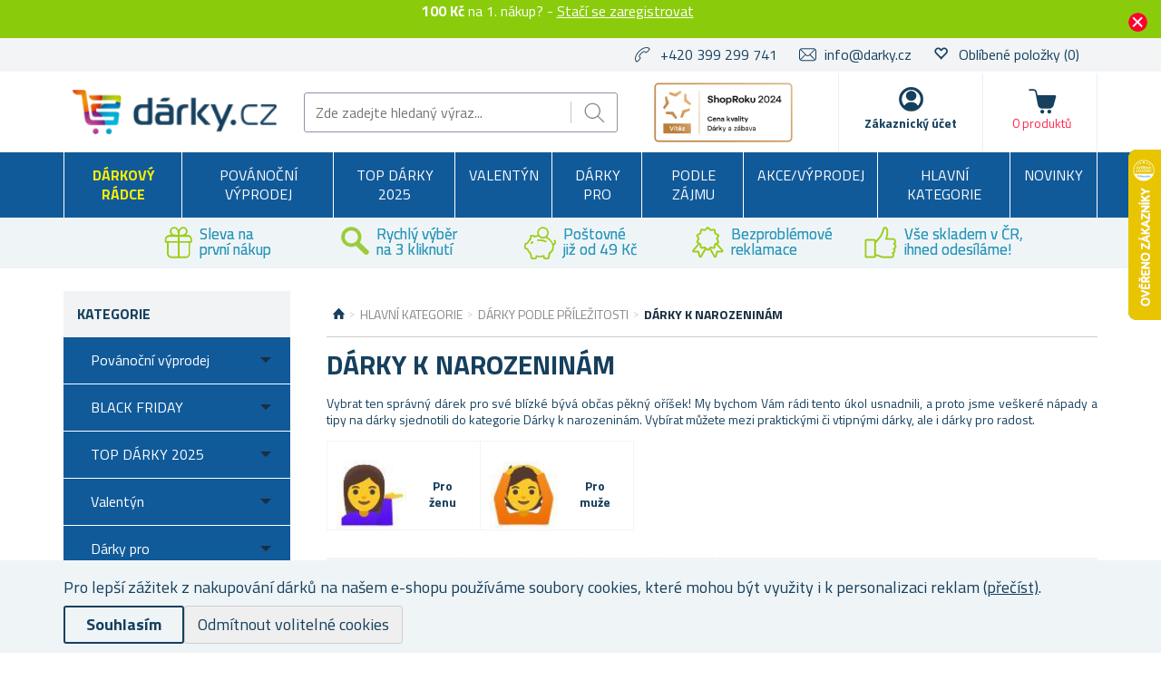

--- FILE ---
content_type: text/html; charset=utf-8
request_url: https://www.darky.cz/darky-k-narozeninam-3?viewmode=grid
body_size: 42206
content:

<!DOCTYPE html>
<html >
<head>
    
<script>
    //part1
    !function (w, d, t) {
        w.TiktokAnalyticsObject = t; var ttq = w[t] = w[t] || []; ttq.methods = ["page", "track", "identify", "instances", "debug", "on", "off", "once", "ready", "alias", "group", "enableCookie", "disableCookie"], ttq.setAndDefer = function (t, e) { t[e] = function () { t.push([e].concat(Array.prototype.slice.call(arguments, 0))) } }; for (var i = 0; i < ttq.methods.length; i++)ttq.setAndDefer(ttq, ttq.methods[i]); ttq.instance = function (t) { for (var e = ttq._i[t] || [], n = 0; n < ttq.methods.length; n++)ttq.setAndDefer(e, ttq.methods[n]); return e }, ttq.load = function (e, n) { var i = "https://analytics.tiktok.com/i18n/pixel/events.js"; ttq._i = ttq._i || {}, ttq._i[e] = [], ttq._i[e]._u = i, ttq._t = ttq._t || {}, ttq._t[e] = +new Date, ttq._o = ttq._o || {}, ttq._o[e] = n || {}; var o = document.createElement("script"); o.type = "text/javascript", o.async = !0, o.src = i + "?sdkid=" + e + "&lib=" + t; var a = document.getElementsByTagName("script")[0]; a.parentNode.insertBefore(o, a) };

        //part2
        ttq.load('C2SDRKNITOVNUL2JN500');
        ttq.page();
    }(window, document, 'ttq');
</script>
    <script>
window.dataLayer = window.dataLayer || [];
function gtag(){dataLayer.push(arguments);}
gtag('consent','default',{'ad_storage':'denied','ad_user_data':'denied','ad_personalization':'denied','analytics_storage':'denied'});
</script>
<script>
!function(e,t,n,s,u,a){e.twq||(s=e.twq=function(){s.exe?s.exe.apply(s,arguments):s.queue.push(arguments);
},s.version='1.1',s.queue=[],u=t.createElement(n),u.async=!0,u.src='https://static.ads-twitter.com/uwt.js',
a=t.getElementsByTagName(n)[0],a.parentNode.insertBefore(u,a))}(window,document,'script');
twq('config','ocsx8');
</script>
<script>
  !function(e,a,t,n,o){var c,r,d;e[o]=e[o]||[],c=function(){var a={ti:"137028028"};a.q=e[o],e[o]=new UET(a),e[o].push("pageLoad")},(r=a.createElement(t)).src="//bat.bing.com/bat.js",r.async=1,r.onload=r.onreadystatechange=function(){var e=this.readyState;e&&"loaded"!==e&&"complete"!==e||(c(),r.onload=r.onreadystatechange=null)},(d=a.getElementsByTagName(t)[0]).parentNode.insertBefore(r,d)}(window,document,"script",0,"uetq");
</script>
<script async src="https://www.googletagmanager.com/gtag/js?id=UA-86273934-1"></script>
<script>
window.dataLayer = window.dataLayer || [];
function gtag(){dataLayer.push(arguments);}
gtag('js',new Date());
gtag('config','UA-86273934-1');
gtag('config','G-6Z1G3DKFC7');
gtag('consent','update',{'ad_storage':'granted','ad_user_data':'granted','ad_personalization':'granted','analytics_storage':'granted'});

</script>
<style>.async-hide { opacity: 0 !important} </style>
<script>(function(a,s,y,n,c,h,i,d,e){s.className+=' '+y;h.start=1*new Date;
h.end=i=function(){s.className=s.className.replace(RegExp(' ?'+y),'')};
(a[n]=a[n]||[]).hide=h;setTimeout(function(){i();h.end=null},c);h.timeout=c;
})(window,document.documentElement,'async-hide','dataLayer',4000,
{'OPT-NS4ZLZ7':true});</script>
<script src="https://www.googleoptimize.com/optimize.js?id=OPT-NS4ZLZ7" onerror="dataLayer.hide.end && dataLayer.hide.end()"></script>

    <title>D&#225;rky k narozenin&#225;m | Darky.cz</title>
    <meta http-equiv="Content-type" content="text/html;charset=UTF-8" />
    <meta name="description" content="Širok&#253; v&#253;běr d&#225;rků pro Vaše bl&#237;zk&#233;. Vyb&#237;rejte mezi praktick&#253;mi i vtipn&#253;mi d&#225;rky, ale i d&#225;rky pro radost! Přes 1000 spokojen&#253;ch z&#225;kazn&#237;ků. Při n&#225;kupu nad 1999 Kč doprava zdarma." />
    <meta name="keywords" content="d&#225;rky, k, narozenin&#225;m, tipy, na, praktick&#233;, vtipn&#233;, pro, radost, bl&#237;zk&#233;, narozeninov&#233;, n&#225;pady, d&#225;rek, oslavence, na, oslavu, narozenin" />
    <meta name="generator" content="nopCommerce" />
    <meta name="viewport" content="width=device-width, initial-scale=1" />
    
    
    
<link href='https://fonts.googleapis.com/css?family=Titillium+Web:400,700&subset=latin,latin-ext' rel='stylesheet' type='text/css'>

    
    <link href="/bundles/styles/jgha9zbnkttop2vol1chqiaos_ilnflwsibivkl-pyk1?v=aElDugAlRnkcyuBSNtg8j0qAkFu8OleWVLWqTT3hcoo1" rel="stylesheet"/>


    <script src="/Themes/NejlepsiDarecky/Content/js/lazysizes.min.js" type="text/javascript"></script>
<script src="/Scripts/jquery-1.10.2.min.js" type="text/javascript"></script>
<script src="/Scripts/jquery.validate.min.js" type="text/javascript"></script>
<script src="/Scripts/jquery.validate.unobtrusive.min.js" type="text/javascript"></script>
<script src="/Scripts/jquery-ui-1.10.3.custom.min.js" type="text/javascript"></script>
<script src="/Scripts/jquery-migrate-1.2.1.min.js" type="text/javascript"></script>
<script src="/Scripts/public.common.js" type="text/javascript"></script>
<script src="/Scripts/public.ajaxcart.js" type="text/javascript"></script>
<script src="/Themes/NejlepsiDarecky/Content/js/spinner.js" type="text/javascript"></script>
<script src="/Plugins/RP.Widgets.PopupWindow/Content/js/bootstrap.min.js" type="text/javascript"></script>
<script src="/Themes/NejlepsiDarecky/Content/js/slick.min.js" type="text/javascript"></script>

    
    
    
    
    
<link rel="shortcut icon" href="https://www.darky.cz/favicon-3.ico" />
    



    


    
    <!-- Daktela script -->
    <script type="text/javascript">
        var daktelaGuiConfig = {
            "server": "https://line2sk.daktela.com/",
            "accessToken": '2snpn66041236n1p4583q67930r06n8n'
        };

        var daktelaScriptEl = document.createElement("script");

        (function (attrs) {
            Object.keys(attrs).forEach(function (key) {
                daktelaScriptEl.setAttribute(key, attrs[key]);
            });
        })
            ({
                "src": daktelaGuiConfig.server + "external/web/web.js",
                "type": "text/javascript",
                "async": true,
                "charset": "utf-8"
            });

        daktelaScriptEl.onload = function () {
            if (!daktelaGui) return;

            var daktelaWeb = new daktelaGui();
            daktelaWeb.init(daktelaGuiConfig);
        };

        document.getElementsByTagName("head")[0].appendChild(daktelaScriptEl);
    </script>
    <!-- END Daktela script -->

    
<script>
    !function(f,b,e,v,n,t,s){if(f.fbq)return;n=f.fbq=function(){n.callMethod?
	n.callMethod.apply(n,arguments):n.queue.push(arguments)};if(!f._fbq)f._fbq=n;
        n.push=n;n.loaded=!0;n.version='2.0';n.queue=[];t=b.createElement(e);t.async=!0;
        t.src=v;s=b.getElementsByTagName(e)[0];s.parentNode.insertBefore(t,s)}(window,
	document,'script','//connect.facebook.net/en_US/fbevents.js');

    fbq('init', '660095107723412');
    fbq('track', 'PageView');
</script>




    <script type="text/javascript">
        $(document).ready(function () {
            var contentObject = { content_type: 'product', currency: 'CZK' };

            $("input[id^='add-to-cart-button-']").click(function () {
                $el = $(this);

                contentObject.content_ids = [$el.data('productid')];
                
contentObject.value = $el.data('price');
                fbq('track', 'AddToCart', contentObject);
            });
        });
    </script>

    




<script>
    $(document).ready(function () {
        $("input[id^='add-to-cart-button-']").click(function () {
            $el = $(this);
            var productId = $el.data('productid');

            var price = parseFloat($el.data('price'));
            if (isNaN(price)) {
                price = $('.price-value-' + productId).attr("content");
            }

            ttq.track('AddToCart', {
                content_id: productId,
                quantity: $('#addtocart_' + productId + '_EnteredQuantity').val(),
                value: price,
                currency: 'CZK'
            });
        });
    });
</script>
    
<!-- Criteo Loader File -->
<script type="text/javascript" src="//dynamic.criteo.com/js/ld/ld.js?a=94218" async="true"></script>
<!-- END Criteo Loader File -->





<!-- Criteo Add to Cart Tag -->
<script type="text/javascript">
$(document).ready(function () {
    $("input[id^='add-to-cart-button-']").click(function () {
        $el = $(this);

        var productId = new String($el.data('productid'));
        var quantity = parseInt($('#addtocart_' + productId + '_EnteredQuantity').val());
        var price = parseFloat($el.data('price'));

        if (isNaN(price))
        {
            price = $('.price-value-' + productId).text();
            price = parseFloat(price.replace(/[^\d.]/g, ''));
        }

        window.criteo_q = window.criteo_q || [];
        var deviceType = /iPad/.test(navigator.userAgent) ? "t" : /Mobile|iP(hone|od)|Android|BlackBerry|IEMobile|Silk/.test(navigator.userAgent) ? "m" : "d";

        window.criteo_q.push(
            { event: "setAccount", account: 94218 },
            { event: "setEmail", email: "" },
            { event: "setSiteType", type: deviceType },
            { event: "setZipcode", zipcode: "" },
            {
                event: "addToCart", item: [
                    { id: productId, price: price, quantity: quantity }
                ]
            }
        );
    });
});
</script>
<!-- END Criteo Add to Cart Tag -->



    <!--Powered by nopCommerce - http://www.nopCommerce.com-->
        <script src="//cdn.segmentify.com/9c8a8358-ddc1-4018-9fff-5a389b0d82da/segmentify.js"></script>
        <script async src="https://scripts.luigisbox.com/LBX-575008.js"></script>


        <script type="text/javascript">
            (function (c, l, a, r, i, t, y) {
                c[a] = c[a] || function () { (c[a].q = c[a].q || []).push(arguments) };
                t = l.createElement(r); t.async = 1; t.src = "https://www.clarity.ms/tag/" + i;
                y = l.getElementsByTagName(r)[0]; y.parentNode.insertBefore(t, y);
            })(window, document, "clarity", "script", "oo1m8t9ddu");
        </script>

</head>
<body class="store-darky">
    




<script type="text/javascript">
    $(document).ready(function () {
        if (localStorage.getItem('promo') == "true") {
            $("#promo-notification").hide();
        }
        else {
            $("#promo-notification").show();
        }

        $('#promo-button').click(function () {
            localStorage.setItem('promo', true);
            $("#promo-notification").hide();
        });
    });
</script>

<div id="promo-notification" class="promo-notification" style="display: none;">
    <div class="content">
        <div class="text"><b>100 Kč</b> na 1. nákup? - 

<a href="#" id="rp-registration_link">Stačí se zaregistrovat</a><script>$("#rp-registration_link").on('click', function (event) {event.preventDefault();                        displayRegistrationPopup(); });</script> </div>
        <div class="buttons-more">
            <button type="button" class="ok-button button-1" id="promo-button"></button>
        </div>
    </div>
</div>


<script type="text/javascript">
    $(document).ready(function () {
        setUetDefaultGranted();

        cookieNotification();

        $('#eu-cookie-ok').click(function () {
            setCookie('EuCookieLawAccept', true, 87600, '/');
            cookieNotification();
        });

        $('.eu-cookie-perex').click(function () {
            $('.eu-cookie-perex').hide();
            $('.eu-cookie-wholetext').show();
        });

        $('#eu-cookie-disabled').click(function () {
            setCookie('EuCookieLawAccept', true, 87600, '/');
            cookieNotification();
        });
    });

    function cookieNotification() {
        var euCookieLawAccept = getCookie('EuCookieLawAccept');

        if (euCookieLawAccept) {
            $('#eu-cookie-bar-notification').hide();
            setUetgGranted();
        }
        else {
            $('#eu-cookie-bar-notification').show();
        }
    }

    function getCookies() {
        var ret = new Object();
        var tmp = document.cookie.replace(' ', '');
        tmp = tmp.split(';');

        for (i in tmp) {
            var s = tmp[i].split('=');
            if (s.length > 1) {
                ret[$.trim(s[0].toString())] = decodeURIComponent($.trim(s[1].toString())) || '';
            }
        }

        return ret;
    }

    function getCookie(key) {
        var tmp = getCookies();
        var val = tmp[key] || '';

        return val;
    }

    function setCookie(key, val, hours, path) {
        var expires = new Date();
        if (hours) {
            expires.setTime(expires.getTime() + (hours * 3600 * 1000));
        }

        if (!path) {
            path = '/';
        }

        document.cookie = key + '=' + encodeURIComponent(val) + '; path=' + path + (hours ? '; expires=' + expires.toGMTString() : '');
    }

    function setUetDefaultGranted() {
        window.uetq = window.uetq || [];
        window.uetq.push('consent', 'default', { 'ad_storage': 'denied' });
    }

    function setUetgGranted() {
        window.uetq = window.uetq || [];
        window.uetq.push('consent', 'update', { 'ad_storage': 'granted' });
    }
</script>
<div id="eu-cookie-bar-notification" class="eu-cookie-bar-notification" style="display:none">
    <div class="layout-wrap">
        <div class="eu-cookie-content" style="gap: 10px;">
            <div class="eu-cookie-text" style="width: 100%;">Pro lepší zážitek z nakupování dárků na našem e-shopu používáme soubory cookies, které mohou být využity i k personalizaci reklam <a href="/cookies">(přečíst)</a>.</div>
            <button type="button" class="eu-cookie-ok-button" id="eu-cookie-ok">Souhlasím</button>
            <button type="button" class="eu-cookie-ok-button-disabled" id="eu-cookie-disabled">Odmítnout volitelné cookies</button>

            
        </div>
    </div>
</div>


<div class="ajax-loading-block-window" style="display: none"></div>


<div id="dialog-notifications-success" class="modal fade" tabindex="-1" role="dialog" title="Oznámení" style="display:none;">
    <div class="modal-dialog" role="document">
        <div class="modal-content">
            <div class="modal-header">
                <button type="button" class="buttons close" data-dismiss="modal" aria-label="Close"><span aria-hidden="true">&times;</span></button>
                Oznámení
            </div>
            <div class="modal-body"></div>
        </div>
    </div>
</div>

<div id="dialog-productrating-success" class="modal fade" tabindex="-1" role="dialog" title="Děkujeme za hodnocení" style="display:none;">
    <div class="modal-dialog" role="document">
        <div class="modal-content">
            <div class="modal-header">
                <button type="button" class="buttons close" data-dismiss="modal" aria-label="Close"><span aria-hidden="true">&times;</span></button>
                Děkujeme za hodnocení
            </div>
            <div class="modal-body"></div>
        </div>
    </div>
</div>


<div id="cart-notifications-success" class="modal fade" tabindex="-1" role="dialog" title="Oznámení" style="display:none;">
    <div class="modal-dialog" role="document">
        <div class="modal-content">
            <div class="modal-header">
                <button type="button" class="buttons close" data-dismiss="modal" aria-label="Close"><span aria-hidden="true">&times;</span></button>
                Zboží bylo přidáno do košíku
            </div>
            <div class="modal-body"></div>
            <div class="modal-body-cartinfo"></div>
        </div>
    </div>
</div>


<div id="dialog-notifications-tierprice" class="modal fade" tabindex="-1" role="dialog" title="Oznámení" style="display:none;">
    <div class="modal-dialog" role="document">
        <div class="modal-content">
            <div class="modal-header">
                <button type="button" class="buttons close" data-dismiss="modal" aria-label="Close"><span aria-hidden="true">&times;</span></button>
                Chcete ušetřit?
            </div>
            <div class="modal-body"></div>
            <div class="modal-body-cartinfo"></div>
        </div>
    </div>
</div>


<div id="dialog-notifications-error" class="modal fade" tabindex="-1" role="dialog" title="Info" style="display:none;">
    <div class="modal-dialog" role="document">
        <div class="modal-content">
            <div class="modal-header">
                <button type="button" class="buttons close" data-dismiss="modal" aria-label="Close"><span aria-hidden="true">&times;</span></button>
                Info
            </div>
            <div class="modal-body"></div>
        </div>
    </div>
</div>

<div id="dialog-rpcartitemerror" class="modal fade" tabindex="-1" role="dialog" title="Oznámení" style="display:none;">
    <div class="modal-dialog" role="document">
        <div class="modal-content">
            <div class="modal-header">
                Mrzí nás to, ale objednávku nelze odeslat, jelikož požadované zboží již není skladem.
            </div>
            <div class="modal-body"></div>
        </div>
    </div>
</div>

<div id="bar-notification" class="bar-notification">
    <span class="close" title="Zavřít">&nbsp;</span>
</div>



<div id="registration-popup" class="modal fade" tabindex="-1" role="dialog" title="Oznámení" style="display:none;">
    <div class="modal-dialog" role="document">
        <div class="modal-content">
            <div class="modal-header">
                <button type="button" class="close" data-dismiss="modal" aria-label="Close"><span aria-hidden="true">&times;</span></button>
            </div>
            <div class="modal-body">
                <div class="row">
                    <div class="column">
                        <div class="column-header">
                            Přihlášení
                        </div>
                        <div class="column-content">

                            <div class="fieldset facebook">
                                 
<a href="/Plugins/ExternalAuthFacebook/Login" class="facebook-btn">
    <i class="facebook-icon"></i>
    <span class="login">Přihlásit přes Facebook</span>
    <span class="register">Registrovat přes Facebook</span>
</a>

<div class="or">
    nebo
</div>
                            </div>

                            

                            <div>
                                <div class="message-error" style="display: none;"></div>
                                <div class="frm_field">
                                    <div class="frm_input">
                                        <input autofocus="autofocus" class="email" id="Email" name="Email" placeholder="Email" type="text" value="" />
                                        <span class="field-validation-valid" data-valmsg-for="Email" data-valmsg-replace="true"></span>
                                    </div>
                                </div>
                                <div class="frm_field">
                                    <div class="frm_input">
                                        <input class="password" id="Password" name="Password" placeholder="Heslo" type="password" />
                                        <span class="field-validation-valid" data-valmsg-for="Password" data-valmsg-replace="true"></span>
                                    </div>
                                </div>
                                <div class="frm_field">
                                    <input id="RememberMe" name="RememberMe" type="checkbox" value="true" /><input name="RememberMe" type="hidden" value="false" />
                                    <label for="RememberMe">Neodhlašovat</label>
                                    <span class="forgot-password">
                                        <a href="/passwordrecovery">Zapomněli jste heslo?</a>
                                    </span>
                                </div>
                                <span id="states-loading-progress" style="display: none;" class="please-wait">Čekejte ...</span>
                                <div class="buttons">
                                    <input class="button-2 login-button" id="rplogin" type="button" value="Přihlásit se" />
                                </div>
                            </div>

                        </div>
                    </div>
                    <div class="column">
                        <div class="column-header rightcolumn-header">
                            Ušetřete díky<br/>Věrnostnímu programu!
                        </div>
                        <div class="column-content" id="register-result" style="display: none;">
                            <div class="section1">
                                <span>Na</span>
                                <span id="section1-email"></span>
                                <span>Vám byl zaslán e-mail s odkazem.</span>
                            </div>
                            <div class="section2">
                                <span>Potvrďte prosíme Vaší registraci kliknutím na odkaz v e-mailu</span>
                            </div>
                        </div>
                        <div class="column-content" id="register">
                            <div class="frm_field">
                                <div class="frm_input">
                                    <input autofocus="autofocus" class="email" id="RegisterEmail" name="RegisterEmail" placeholder="Email" type="text" value="" />
                                    <span class="field-validation-valid" data-valmsg-for="RegisterEmail" data-valmsg-replace="true"></span>
                                </div>
                            </div>
                            <div class="frm_field">
                                <div class="frm_input">
                                    <input class="password" id="RegisterPassword" name="RegisterPassword" placeholder="Heslo" type="password" />
                                    <span class="field-validation-valid" data-valmsg-for="RegisterPassword" data-valmsg-replace="true"></span>
                                </div>
                            </div>
                            <div class="frm_field">
                                <div class="frm_input">
                                    <input class="password" id="RegisterConfirmPassword" name="RegisterConfirmPassword" placeholder="Potvrzení hesla" type="password" />
                                    <span class="field-validation-valid" data-valmsg-for="RegisterConfirmPassword" data-valmsg-replace="true"></span>
                                </div>
                            </div>
                            <div class="register-result" style="display: none;">

                            </div>
                            <span id="registered-states-loading-progress" style="display: none;" class="please-wait">Čekejte ...</span>
                            <div class="buttons">
                                <input class="button-1 login-button" id="rpregistered" type="button" value="Registrovat se" />
                            </div>
                            
                                <div class="topic-block">
        <div class="topic-block-body">
            <div style="display: table; margin: auto;">
<p style="display: flex; margin-right: 10px;"></p>
<p><strong><img src="/Content/Images/uploaded/zelena fajfka.PNG" alt="" width="23" height="23" />&nbsp; 100 kreditů = sleva 100&nbsp;Kč</strong>&nbsp;na V&aacute;&scaron;&nbsp;prvn&iacute; n&aacute;kup</p>
<p><img src="/Content/Images/uploaded/zelena fajfka.PNG" alt="" width="23" height="23" />&nbsp; Za každ&yacute; uskutečněn&yacute; n&aacute;kup <br />&nbsp; &nbsp; &nbsp; &nbsp; z&iacute;sk&aacute;v&aacute;te&nbsp;<strong>kredity (slevy) na dal&scaron;&iacute; n&aacute;kupy</strong></p>
<p><strong><img src="/Content/Images/uploaded/zelena fajfka.PNG" alt="" width="23" height="23" />&nbsp; Rozd&aacute;v&aacute;me bonusov&eacute; kredity&nbsp;</strong>za hodnocen&iacute; zakoupen&yacute;ch produktů</p>
<p><img src="/Content/Images/uploaded/zelena fajfka.PNG" alt="" width="23" height="23" />&nbsp;&nbsp;<strong>Přehled <g class="gr_ gr_14 gr-alert gr_spell gr_inline_cards gr_run_anim ContextualSpelling" id="14" data-gr-id="14">objed</g>n&aacute;vek vždy <g class="gr_ gr_15 gr-alert gr_spell gr_inline_cards gr_run_anim ContextualSpelling" id="15" data-gr-id="15">po</g> <g class="gr_ gr_13 gr-alert gr_spell gr_inline_cards gr_run_anim ContextualSpelling ins-del multiReplace" id="13" data-gr-id="13">ruce</g> <br />&nbsp; &nbsp; &nbsp; &nbsp; &nbsp;-&nbsp;</strong>v uživatelsk&eacute;m &uacute;čtu</p>
<p></p>
<p>Pro v&iacute;ce informac&iacute; o Věrnostn&iacute;m programu a kreditech <strong>klikněte</strong> <a href="/kredity-a-vernostni-program"><strong>zde</strong></a>.</p>
</div>
        </div>
    </div>


                            <div class="buttons-aftertopic">
                                <a class="button-1" href="/register">Nov&#225; registrace</a>
                            </div>
                        </div>
                    </div>
                </div>
            </div>
        </div>
    </div>
</div>

<script type="text/javascript">
    $(document).ready(function () {

        $("#Password").keydown(function (event) {
            if (event.keyCode == 13) {
                $("#rplogin").click();
                return false;
            }
        });

        $("#rpregistered").click(function () {
            $("#rpregistered").prop('disabled', true);

            var postData = {
                RegisterEmail: $("#RegisterEmail").val(),
                RegisterPassword: $("#RegisterPassword").val(),
                RegisterConfirmPassword: $("#RegisterConfirmPassword").val(),
            };

            $.ajax({
                cache: false,
                type: "POST",
                url: "/RpPopupLogin/Register",
                data: postData,
                success: function (data) {
                    if (data.Success) {
                        $("#section1-email").html($("#RegisterEmail").val());
                        $(".rightcolumn-header").hide();
                        $("#register").hide();
                        $("#register-result").show();
                    }
                    else {
                        if (data.Errors != null) {
                            $(".register-result").html(data.Errors);
                            $('.register-result').fadeIn("slow").delay(2000).fadeOut("slow");
                        }
                        else {
                            $(".register-result").hide();
                        }
                    }

                    $('#rpregistered').prop('disabled', false);

                    
    
        ttq.track('Registration');
    

                },
                error: function (xhr, ajaxOptions, thrownError) {
                    alert('Failed to subscribe.');
                    statesProgress.hide();
                    $('#rpregistered').prop('disabled', false);
                }
            });
        });

        $("#rplogin").click(function () {
            var statesProgress = $("#states-loading-progress");
            statesProgress.show();

            $('#rplogin').prop('disabled', true);

            var postData = {
                Email: $("#Email").val(),
                Password: $("#Password").val(),
                RememberMe: $("#RememberMe").val(),
            };
            $.ajax({
                cache: false,
                type: "POST",
                url: "/RpPopupLogin/Login",
                data: postData,
                success: function (data) {
                    if (data.Success == true) {
                        window.location.href = data.RedirectUrl;
                    }
                    else {
                        var container = $('.message-error');
                        container.html(data.ErrorMessage);
                        container.show();
                    }
                    statesProgress.hide();

                    $('#rplogin').prop('disabled', false);
                },
                error: function (xhr, ajaxOptions, thrownError) {
                    alert('Failed to subscribe.');
                    statesProgress.hide();
                    $('#rplogin').prop('disabled', false);
                }
            });
        });

        $("#RegisterEmail").on({
            keydown: function (e) {
                if (e.which === 32)
                    return false;
            },
            change: function () {
                this.value = this.value.replace(/\s/g, "");
            }
        });
    });
</script>


<!--[if lte IE 7]>
    <div style="clear:both;height:59px;text-align:center;position:relative;">
        <a href="http://www.microsoft.com/windows/internet-explorer/default.aspx" target="_blank">
            <img src="/Themes/NejlepsiDarecky/Content/images/ie_warning.jpg" height="42" width="820" alt="You are using an outdated browser. For a faster, safer browsing experience, upgrade for free today." />
        </a>
    </div>
<![endif]-->


<div class="master-wrapper-page">
    
    

<div class="header">
    
    <div class="header-upper">
        <div class="layout-wrap">
            <div class="header-selectors-wrapper">

                
                <ul>
                    <li class="phone">
                        +420 399 299 741
                    </li>
                    <li class="email">
                        <a href="mailto:info@darky.cz">info@darky.cz</a>
                    </li>


                        <li class="wishlist">
                            <span class="glyphicon glyphicon-heart-empty"></span>
                            <a href="/wishlist">
                                <span class="wishlist-label">Oblíbené položky</span>
                                <span class="wishlist-qty">(0)</span>
                            </a>
                        </li>
                </ul>


                
            </div>

        </div>
    </div>
    <div class="header-lower">
        <div class="layout-wrap">
            <div class="header-main-wrapper">
                <div class="header-logo">
                        <a href="/">
        <img title="" alt="D&#225;rky.cz" src="/Themes/NejlepsiDarecky/Content/images/logo_darky.png">
    </a>

                </div>
                <div class="search-box store-search-box">
                    <form action="/search" id="small-search-box-form" method="get">    <input type="text" class="search-box-text" id="small-searchterms" autocomplete="off" name="q" placeholder="Zde zadejte hledaný výraz..." />
    <input type="submit" class="button-1 search-box-button" value="Hledat" />
        <script type="text/javascript">
            $("#small-search-box-form").submit(function(event) {
                if ($("#small-searchterms").val() == "") {
                    alert('Zadejte prosím hledané klíčové slovo');
                    $("#small-searchterms").focus();
                    event.preventDefault();
                }

                
    
        ttq.track('Search')
    

            });
        </script>
        
            <script type="text/javascript">
                $(document).ready(function() {
                    var autocomplete = $('#small-searchterms').autocomplete({
                        delay: 500,
                        minLength: 3,
                        source: '/RpCoreCatalog/SearchTermAutoComplete',
                        appendTo: '.search-box',
                        select: function (event, ui) {
                            if (gtag) {
                                var searchterms = $("#small-searchterms").val();
                                gtag('send', 'pageview', '/search?q=' + searchterms);
                            }

                            
    
        ttq.track('Search')
    


                            $("#small-searchterms").val(ui.item.label);
                            setLocation(ui.item.itemurl);
                            return false;
                        }
                    });

                    autocomplete.data("ui-autocomplete")._renderItem = function (ul, item) {
                        var t = item.label;
                        var isCategory = item.iscategory;
                        var tmpProductClass = "";

                        //html encode
                        t = htmlEncode(t);

                        if (isCategory == true) {
                            return $("<li class='li-category'></li>")
                                .data("item.autocomplete", item)
                                .append("<a class='ui-autocomplete_link'><span style='margin-left: 0;font-weight:500;' class='ui-autocomplete_link_name searchbox-category'>" + t + "</span></a>")
                                .appendTo(ul);
                        } else {
                            if (item.outofstock)
                                tmpProductClass = "rp-autocomplete-outofstock";

                            return $("<li class='li-product'></li>")
                                .data("item.autocomplete", item)
                                .append("<a class='ui-autocomplete_link " + tmpProductClass + "'><span class='ui-autocomplete_link_image' style='background-image:url(" + item.itempictureurl + ");'></span><span class='ui-autocomplete_link_name'>" + t + "</span><span class='ui-autocomplete_link_price'>" + item.itemprice + "</span>" + (item.outofstock ? '<span class="rp-autocomplete-outofstock-show">Neni skladem</span>' : '') + "</a>")
                                .appendTo(ul);
                        }
                    };

                    autocomplete.data("ui-autocomplete")._renderMenu = function (ul, items) {
                        var that = this,
                            currentCategory = "";

                        $.each( items, function( index, item ) {
                              var li;
                              if ( item.category != currentCategory ) {
                                  ul.append("<li class='ui-autocomplete-category'><span style='text-transform: uppercase;'>" + item.category + "</span><span style='border: 0.5px solid;width: 70%;height: 1px;float: right;margin-top: 11px;'>&nbsp;</span></li>" );
                                currentCategory = item.category;
                              }
                              li = that._renderItemData( ul, item );
                              if ( item.category ) {
                                li.attr( "aria-label", item.category + " : " + item.label );
                              }
                        });
                    };
                });
            </script>
        
</form>
                </div>
                <div class="header-badge">
                    <div class="header-badge-img"></div>
                    
                    
                </div>
                <div class="header-links-wrapper">
                    
<div class="header-links">
    <ul>
        
        <li id="searchButton-Menu">
            <div class="ico-menu-search"></div>
        </li>
        <li id="customer-Menu">
                <a href="#" id="rp-registration_headermenu" class="ico-register">Zákaznický účet</a>
                <script>
                    $("#rp-registration_headermenu").on('click', function (event) {
                        event.preventDefault();
                        displayRegistrationPopup();
                    });
                </script>


            

            
        </li>
                    <li id="topcartlink">
                <a href="/basket" class="ico-cart">
                    <span class="cart-label">Košík</span>
                    <span class="cart-total"></span>
                    <span class="cart-qty" id="basket-TotalCount">0&nbsp;produktů</span>
                </a>
            </li>
        <li class="menu-toggle">
            <div class="ico-menu-toggle"></div>
        </li>
        <script type="text/javascript">
            $(document).ready(function () {
                $('.ico-menu-toggle').click(function () {
                    if ($(".top-menu.mobile").is(":hidden")) {
                        $("html, body").animate({ scrollTop: 0 }, "slow");
                    }
                    $(".top-menu.mobile").slideToggle('slow');
                });
                $('.top-menu.mobile .sublist-toggle').click(function (e) {
                    var sublistElement = $(e.target).parent().children('.sublist');

                    if (sublistElement.is(":hidden")) {
                        $(e.target).addClass('active');
                    } else {
                        $(e.target).removeClass('active');
                    }

                    sublistElement.slideToggle('slow')
                });

                $('.ico-menu-search').click(function () {
                    $(".search-box").slideToggle('slow');
                });
            });
        </script>
        
    </ul>
            <script type="text/javascript">
            $(document).ready(function () {
                $('.header').on('mouseenter', '#topcartlink', function () {
                    $('#flyout-cart').addClass('active');
                });
                $('.header').on('mouseleave', '#topcartlink', function () {
                    $('#flyout-cart').removeClass('active');
                });
                $('.header').on('mouseenter', '#flyout-cart', function () {
                    $('#flyout-cart').addClass('active');
                });
                $('.header').on('mouseleave', '#flyout-cart', function () {
                    $('#flyout-cart').removeClass('active');
                });
            });
        </script>

</div>

                    <div id="basket-FlyoutCart">
                        


    <div id="flyout-cart" class="flyout-cart" style="display:none;">
    </div>

                    </div>
                    <div id="customer-FlyoutMenu">
                        <div class="select-list">
                            

    <div class="select-list__item">
        <a href="/RpCustomer/MyProfile">Můj profil</a>
    </div>
    <div class="select-list__item">
        <a href="/RpCustomer/LoyaltyProgram">Věrnostní program</a>
    </div>
    <div class="select-list__item">
        <a href="/RpCustomer/Credits">Kredity</a>
    </div>

                            <div class="select-list__item">
                                <a href="/order/history">Objednávky</a>
                            </div>
                            <div class="select-list__item">
                                <a href="/Customer/InfoAndChangePassword">Nastavení profilu</a>
                            </div>
                            <div class="select-list__item">
                                <a href="/customer/addresses">Adresy</a>
                            </div>
                        </div>
                            <a href="/doprava-a-platba">Doprava a platba</a>
                                                    <a href="/faq">FAQ</a>
                                                    <a href="/gdpr">Ochrana osobn&#237;ch &#250;dajů</a>
                                                <a href="/logout" class="ico-logout">Odhlásit</a>
                    </div>
                </div>
            </div>
        </div>
    </div>
</div>

    <script type="text/javascript">
        AjaxCart.init(true, '.header-links .cart-qty', '.header-links .wishlist-qty', '#flyout-cart', '.header-links .cart-total');
    </script>

    <div class="header-menu">
        
<div class="top-menu-wrapper">
    <ul class="top-menu">
        


<li class="rp_giftadvisor_menu">
    <a href="/darkovy-radce">
        
        <span>Dárkový rádce</span>
    </a>
</li>

<li>


        <a href="/povanocni-vyprodej">
            Pov&#225;nočn&#237; v&#253;prodej
        </a>



</li>
<li>


        <a href="/top-darky-2025">
            TOP D&#193;RKY 2025
        </a>



</li>
<li>


        <a href="/valentyn">
            Valent&#253;n
        </a>



</li>
<li>


        <a href="/darky-pro">
            D&#225;rky pro
        </a>


            <div class="sublist-toggle"></div>
            <ul class="sublist first-level">
<li>


        <div class="li-wrap">

            <div class="picture">
                <a href="/darky-pro-muze" title="Zobrazit produkty v kategorii D&#225;rky pro muže">
                    <img alt="Obr&#225;zek pro kategorii D&#225;rky pro muže" src="https://www.darky.cz/content/images/thumbs/0120395_darky-pro-muze_49.jpg" title="Zobrazit produkty v kategorii D&#225;rky pro muže" />
                </a>
            </div>

            <a href="/darky-pro-muze">
                Pro muže
            </a>
        </div>


            <div class="sublist-toggle"></div>
            <ul class="sublist ">
<li>


        <a href="/darek-pro-tatu">
            Pro t&#225;tu
        </a>



</li>
<li>


        <a href="/darek-pro-dedu">
            Pro dědu
        </a>



</li>
<li>


        <a href="/darek-pro-manzela">
            Pro manžela
        </a>



</li>
<li>


        <a href="/darek-pro-pritele">
            Pro př&#237;tele
        </a>



</li>
<li>


        <a href="/darek-pro-kamarada">
            Pro kamar&#225;da
        </a>



</li>
<li>


        <a href="/darek-pro-bratra">
            Pro bratra
        </a>



</li>
<li>


        <a href="/darek-pro-teenagera">
            Pro teenagera
        </a>



</li>
            </ul>

</li>
<li>


        <div class="li-wrap">

            <div class="picture">
                <a href="/darky-pro-zeny" title="Zobrazit produkty v kategorii D&#225;rky pro ženy">
                    <img alt="Obr&#225;zek pro kategorii D&#225;rky pro ženy" src="https://www.darky.cz/content/images/thumbs/0120396_darky-pro-zeny_49.jpg" title="Zobrazit produkty v kategorii D&#225;rky pro ženy" />
                </a>
            </div>

            <a href="/darky-pro-zeny">
                Pro ženy
            </a>
        </div>


            <div class="sublist-toggle"></div>
            <ul class="sublist ">
<li>


        <a href="/darek-pro-maminku">
            Pro maminku
        </a>



</li>
<li>


        <a href="/darek-pro-babicku">
            Pro babičku
        </a>



</li>
<li>


        <a href="/darek-pro-manzelku">
            Pro manželku
        </a>



</li>
<li>


        <a href="/darek-pro-pritelkyni">
            Pro př&#237;telkyni
        </a>



</li>
<li>


        <a href="/darek-pro-kamaradku">
            Pro kamar&#225;dku
        </a>



</li>
<li>


        <a href="/darek-pro-sestru">
            Pro sestru
        </a>



</li>
<li>


        <a href="/darky-pro-teenagerku">
            Pro teenagerku
        </a>



</li>
            </ul>

</li>
<li>


        <div class="li-wrap">

            <div class="picture">
                <a href="/darky-pro-deti-2" title="Zobrazit produkty v kategorii D&#225;rky pro děti">
                    <img alt="Obr&#225;zek pro kategorii D&#225;rky pro děti" src="https://www.darky.cz/content/images/thumbs/0120397_darky-pro-deti_49.jpg" title="Zobrazit produkty v kategorii D&#225;rky pro děti" />
                </a>
            </div>

            <a href="/darky-pro-deti-2">
                Pro děti
            </a>
        </div>


            <div class="sublist-toggle"></div>
            <ul class="sublist ">
<li>


        <a href="/darky-pro-holky-2">
            Pro holky
        </a>



</li>
<li>


        <a href="/darky-pro-kluky-2">
            Pro kluky
        </a>



</li>
            </ul>

</li>
<li>


        <div class="li-wrap">

            <div class="picture">
                <a href="/darky-pro-rodice" title="Zobrazit produkty v kategorii D&#225;rky pro rodiče">
                    <img alt="Obr&#225;zek pro kategorii D&#225;rky pro rodiče" src="https://www.darky.cz/content/images/thumbs/0120408_darky-pro-rodice_49.jpg" title="Zobrazit produkty v kategorii D&#225;rky pro rodiče" />
                </a>
            </div>

            <a href="/darky-pro-rodice">
                Pro rodiče
            </a>
        </div>



</li>
<li>


        <div class="li-wrap">

            <div class="picture">
                <a href="/darky-pro-zamilovane" title="Zobrazit produkty v kategorii D&#225;rky pro zamilovan&#233;">
                    <img alt="Obr&#225;zek pro kategorii D&#225;rky pro zamilovan&#233;" src="https://www.darky.cz/content/images/thumbs/0120409_darky-pro-zamilovane_49.jpg" title="Zobrazit produkty v kategorii D&#225;rky pro zamilovan&#233;" />
                </a>
            </div>

            <a href="/darky-pro-zamilovane">
                Pro zamilovan&#233;
            </a>
        </div>



</li>
<li>


        <div class="li-wrap">

            <div class="picture">
                <a href="/darky-pro-psy" title="Zobrazit produkty v kategorii D&#225;rky pro psy">
                    <img alt="Obr&#225;zek pro kategorii D&#225;rky pro psy" src="https://www.darky.cz/content/images/thumbs/0120410_darky-pro-psy_49.jpg" title="Zobrazit produkty v kategorii D&#225;rky pro psy" />
                </a>
            </div>

            <a href="/darky-pro-psy">
                Pro psy
            </a>
        </div>



</li>
<li>


        <div class="li-wrap">

            <div class="picture">
                <a href="/darky-pro-radost" title="Zobrazit produkty v kategorii D&#225;rky pro radost">
                    <img alt="Obr&#225;zek pro kategorii D&#225;rky pro radost" src="https://www.darky.cz/content/images/thumbs/0120411_darky-pro-radost_49.jpg" title="Zobrazit produkty v kategorii D&#225;rky pro radost" />
                </a>
            </div>

            <a href="/darky-pro-radost">
                Pro radost
            </a>
        </div>



</li>
<li>


        <div class="li-wrap">

            <div class="picture">
                <a href="/darky-pro-firmy-a-klienty" title="Zobrazit produkty v kategorii D&#225;rky pro firmy a klienty">
                    <img alt="Obr&#225;zek pro kategorii D&#225;rky pro firmy a klienty" src="https://www.darky.cz/content/images/thumbs/0120412_darky-pro-firmy-a-klienty_49.jpg" title="Zobrazit produkty v kategorii D&#225;rky pro firmy a klienty" />
                </a>
            </div>

            <a href="/darky-pro-firmy-a-klienty">
                Pro firmy a klienty
            </a>
        </div>



</li>
<li>


        <div class="li-wrap">

            <div class="picture">
                <a href="/darek-pro-sefovou" title="Zobrazit produkty v kategorii D&#225;rek pro š&#233;fovou">
                    <img alt="Obr&#225;zek pro kategorii D&#225;rek pro š&#233;fovou" src="https://www.darky.cz/content/images/thumbs/0120447_darek-pro-sefovou_49.jpg" title="Zobrazit produkty v kategorii D&#225;rek pro š&#233;fovou" />
                </a>
            </div>

            <a href="/darek-pro-sefovou">
                Pro š&#233;fovou
            </a>
        </div>



</li>
<li>


        <div class="li-wrap">

            <div class="picture">
                <a href="/darek-pro-sefa" title="Zobrazit produkty v kategorii D&#225;rek pro š&#233;fa">
                    <img alt="Obr&#225;zek pro kategorii D&#225;rek pro š&#233;fa" src="https://www.darky.cz/content/images/thumbs/0120448_darek-pro-sefa_49.jpg" title="Zobrazit produkty v kategorii D&#225;rek pro š&#233;fa" />
                </a>
            </div>

            <a href="/darek-pro-sefa">
                Pro š&#233;fa
            </a>
        </div>



</li>
<li>


        <div class="li-wrap">

            <div class="picture">
                <a href="/darky-pro-ucitelku" title="Zobrazit produkty v kategorii D&#225;rky pro učitelku">
                    <img alt="Obr&#225;zek pro kategorii D&#225;rky pro učitelku" src="https://www.darky.cz/content/images/thumbs/0120465_darky-pro-ucitelku_49.jpg" title="Zobrazit produkty v kategorii D&#225;rky pro učitelku" />
                </a>
            </div>

            <a href="/darky-pro-ucitelku">
                Pro učitelku
            </a>
        </div>



</li>
<li>


        <div class="li-wrap">

            <div class="picture">
                <a href="/darky-pro-ucitele" title="Zobrazit produkty v kategorii D&#225;rky pro učitele">
                    <img alt="Obr&#225;zek pro kategorii D&#225;rky pro učitele" src="https://www.darky.cz/content/images/thumbs/0120466_darky-pro-ucitele_49.jpg" title="Zobrazit produkty v kategorii D&#225;rky pro učitele" />
                </a>
            </div>

            <a href="/darky-pro-ucitele">
                Pro učitele
            </a>
        </div>



</li>
<li>


        <div class="li-wrap">

            <div class="picture">
                <a href="/darky-pro-skolky" title="Zobrazit produkty v kategorii D&#225;rky pro školky">
                    <img alt="Obr&#225;zek pro kategorii D&#225;rky pro školky" src="https://www.darky.cz/content/images/thumbs/0119826_darky-pro-skolky_49.jpg" title="Zobrazit produkty v kategorii D&#225;rky pro školky" />
                </a>
            </div>

            <a href="/darky-pro-skolky">
                Pro školky
            </a>
        </div>



</li>
            </ul>

</li>
<li>


        <a href="/podle-zajmu">
            Podle z&#225;jmu
        </a>


            <div class="sublist-toggle"></div>
            <ul class="sublist first-level">
<li>


        <div class="li-wrap">

            <div class="picture">
                <a href="/darky-pro-cestovatele" title="Zobrazit produkty v kategorii D&#225;rky pro cestovatele">
                    <img alt="Obr&#225;zek pro kategorii D&#225;rky pro cestovatele" src="https://www.darky.cz/content/images/thumbs/0120065_darky-pro-cestovatele_49.jpg" title="Zobrazit produkty v kategorii D&#225;rky pro cestovatele" />
                </a>
            </div>

            <a href="/darky-pro-cestovatele">
                Pro cestovatele
            </a>
        </div>



</li>
<li>


        <div class="li-wrap">

            <div class="picture">
                <a href="/darky-pro-cyklistu" title="Zobrazit produkty v kategorii D&#225;rky pro cyklistu">
                    <img alt="Obr&#225;zek pro kategorii D&#225;rky pro cyklistu" src="https://www.darky.cz/content/images/thumbs/0120052_darky-pro-cyklistu_49.jpg" title="Zobrazit produkty v kategorii D&#225;rky pro cyklistu" />
                </a>
            </div>

            <a href="/darky-pro-cyklistu">
                Pro cyklistu
            </a>
        </div>



</li>
<li>


        <div class="li-wrap">

            <div class="picture">
                <a href="/darky-pro-fotbalistu" title="Zobrazit produkty v kategorii D&#225;rky pro fotbalistu">
                    <img alt="Obr&#225;zek pro kategorii D&#225;rky pro fotbalistu" src="https://www.darky.cz/content/images/thumbs/0120063_darky-pro-fotbalistu_49.jpg" title="Zobrazit produkty v kategorii D&#225;rky pro fotbalistu" />
                </a>
            </div>

            <a href="/darky-pro-fotbalistu">
                Pro fotbalistu
            </a>
        </div>



</li>
<li>


        <div class="li-wrap">

            <div class="picture">
                <a href="/darky-pro-fotografa" title="Zobrazit produkty v kategorii D&#225;rky pro fotografa">
                    <img alt="Obr&#225;zek pro kategorii D&#225;rky pro fotografa" src="https://www.darky.cz/content/images/thumbs/0120064_darky-pro-fotografa_49.jpg" title="Zobrazit produkty v kategorii D&#225;rky pro fotografa" />
                </a>
            </div>

            <a href="/darky-pro-fotografa">
                Pro fotografa
            </a>
        </div>



</li>
<li>


        <div class="li-wrap">

            <div class="picture">
                <a href="/darky-pro-hracicky" title="Zobrazit produkty v kategorii D&#225;rky pro hračičky">
                    <img alt="Obr&#225;zek pro kategorii D&#225;rky pro hračičky" src="https://www.darky.cz/content/images/thumbs/0120066_darky-pro-hracicky_49.jpg" title="Zobrazit produkty v kategorii D&#225;rky pro hračičky" />
                </a>
            </div>

            <a href="/darky-pro-hracicky">
                Pro hračičky
            </a>
        </div>



</li>
<li>


        <div class="li-wrap">

            <div class="picture">
                <a href="/darky-pro-lenochy" title="Zobrazit produkty v kategorii D&#225;rky pro lenochy">
                    <img alt="Obr&#225;zek pro kategorii D&#225;rky pro lenochy" src="https://www.darky.cz/content/images/thumbs/0120067_darky-pro-lenochy_49.jpg" title="Zobrazit produkty v kategorii D&#225;rky pro lenochy" />
                </a>
            </div>

            <a href="/darky-pro-lenochy">
                Pro lenochy
            </a>
        </div>



</li>
<li>


        <div class="li-wrap">

            <div class="picture">
                <a href="/darky-pro-kuchare" title="Zobrazit produkty v kategorii D&#225;rky pro kuchaře">
                    <img alt="Obr&#225;zek pro kategorii D&#225;rky pro kuchaře" src="https://www.darky.cz/content/images/thumbs/0120077_darky-pro-kuchare_49.jpg" title="Zobrazit produkty v kategorii D&#225;rky pro kuchaře" />
                </a>
            </div>

            <a href="/darky-pro-kuchare">
                Pro kuchaře
            </a>
        </div>



</li>
<li>


        <div class="li-wrap">

            <div class="picture">
                <a href="/darky-pro-kutily" title="Zobrazit produkty v kategorii D&#225;rky pro kutily">
                    <img alt="Obr&#225;zek pro kategorii D&#225;rky pro kutily" src="https://www.darky.cz/content/images/thumbs/0120074_darky-pro-kutily_49.jpg" title="Zobrazit produkty v kategorii D&#225;rky pro kutily" />
                </a>
            </div>

            <a href="/darky-pro-kutily">
                Pro kutily
            </a>
        </div>



</li>
<li>


        <div class="li-wrap">

            <div class="picture">
                <a href="/darky-pro-milovniky-zvirat" title="Zobrazit produkty v kategorii D&#225;rky pro milovn&#237;ky zv&#237;řat">
                    <img alt="Obr&#225;zek pro kategorii D&#225;rky pro milovn&#237;ky zv&#237;řat" src="https://www.darky.cz/content/images/thumbs/0120076_darky-pro-milovniky-zvirat_49.jpg" title="Zobrazit produkty v kategorii D&#225;rky pro milovn&#237;ky zv&#237;řat" />
                </a>
            </div>

            <a href="/darky-pro-milovniky-zvirat">
                Pro milovn&#237;ky zv&#237;řat
            </a>
        </div>



</li>
<li>


        <div class="li-wrap">

            <div class="picture">
                <a href="/darky-pro-pijaky" title="Zobrazit produkty v kategorii D&#225;rky pro pij&#225;ky">
                    <img alt="Obr&#225;zek pro kategorii D&#225;rky pro pij&#225;ky" src="https://www.darky.cz/content/images/thumbs/0120069_darky-pro-pijaky_49.jpg" title="Zobrazit produkty v kategorii D&#225;rky pro pij&#225;ky" />
                </a>
            </div>

            <a href="/darky-pro-pijaky">
                Pro pij&#225;ky
            </a>
        </div>



</li>
<li>


        <div class="li-wrap">

            <div class="picture">
                <a href="/darky-pro-pivare" title="Zobrazit produkty v kategorii D&#225;rky pro pivaře">
                    <img alt="Obr&#225;zek pro kategorii D&#225;rky pro pivaře" src="https://www.darky.cz/content/images/thumbs/0120068_darky-pro-pivare_49.jpg" title="Zobrazit produkty v kategorii D&#225;rky pro pivaře" />
                </a>
            </div>

            <a href="/darky-pro-pivare">
                Pro pivaře
            </a>
        </div>



</li>
<li>


        <div class="li-wrap">

            <div class="picture">
                <a href="/darky-pro-ridice" title="Zobrazit produkty v kategorii D&#225;rky pro řidiče">
                    <img alt="Obr&#225;zek pro kategorii D&#225;rky pro řidiče" src="https://www.darky.cz/content/images/thumbs/0120070_darky-pro-ridice_49.jpg" title="Zobrazit produkty v kategorii D&#225;rky pro řidiče" />
                </a>
            </div>

            <a href="/darky-pro-ridice">
                Pro řidiče
            </a>
        </div>



</li>
<li>


        <div class="li-wrap">

            <div class="picture">
                <a href="/darky-pro-sportovce" title="Zobrazit produkty v kategorii D&#225;rky pro sportovce">
                    <img alt="Obr&#225;zek pro kategorii D&#225;rky pro sportovce" src="https://www.darky.cz/content/images/thumbs/0120071_darky-pro-sportovce_49.jpg" title="Zobrazit produkty v kategorii D&#225;rky pro sportovce" />
                </a>
            </div>

            <a href="/darky-pro-sportovce">
                Pro sportovce
            </a>
        </div>



</li>
<li>


        <div class="li-wrap">

            <div class="picture">
                <a href="/darky-pro-vinare" title="Zobrazit produkty v kategorii D&#225;rky pro vinaře">
                    <img alt="Obr&#225;zek pro kategorii D&#225;rky pro vinaře" src="https://www.darky.cz/content/images/thumbs/0120072_darky-pro-vinare_49.jpg" title="Zobrazit produkty v kategorii D&#225;rky pro vinaře" />
                </a>
            </div>

            <a href="/darky-pro-vinare">
                Pro vinaře
            </a>
        </div>



</li>
<li>


        <div class="li-wrap">

            <div class="picture">
                <a href="/darky-pro-zahradkare" title="Zobrazit produkty v kategorii D&#225;rky pro zahr&#225;dk&#225;ře">
                    <img alt="Obr&#225;zek pro kategorii D&#225;rky pro zahr&#225;dk&#225;ře" src="https://www.darky.cz/content/images/thumbs/0120073_darky-pro-zahradkare_49.jpg" title="Zobrazit produkty v kategorii D&#225;rky pro zahr&#225;dk&#225;ře" />
                </a>
            </div>

            <a href="/darky-pro-zahradkare">
                Pro zahr&#225;dk&#225;ře
            </a>
        </div>



</li>
            </ul>

</li>
<li>


        <a href="/akce-vyprodej">
            Akce/v&#253;prodej
        </a>



</li>
<li>


        <a href="/hlavni-kategorie">
            Hlavn&#237; kategorie
        </a>


            <div class="sublist-toggle"></div>
            <ul class="sublist first-level">
<li>


        <div class="li-wrap">

            <div class="picture">
                <a href="/auto-moto" title="Zobrazit produkty v kategorii Auto-moto">
                    <img alt="Obr&#225;zek pro kategorii Auto-moto" src="https://www.darky.cz/content/images/thumbs/0114616_auto-moto_49.jpg" title="Zobrazit produkty v kategorii Auto-moto" />
                </a>
            </div>

            <a href="/auto-moto">
                Auto-moto
            </a>
        </div>



</li>
<li>


        <div class="li-wrap">

            <div class="picture">
                <a href="/diy-vyrob-si-sam" title="Zobrazit produkty v kategorii DIY - vyrob si s&#225;m">
                    <img alt="Obr&#225;zek pro kategorii DIY - vyrob si s&#225;m" src="https://www.darky.cz/content/images/thumbs/0114617_diy-vyrob-si-sam_49.jpg" title="Zobrazit produkty v kategorii DIY - vyrob si s&#225;m" />
                </a>
            </div>

            <a href="/diy-vyrob-si-sam">
                DIY - vyrob si s&#225;m
            </a>
        </div>



</li>
<li>


        <div class="li-wrap">

            <div class="picture">
                <a href="/domacnost" title="Zobrazit produkty v kategorii Dom&#225;cnost">
                    <img alt="Obr&#225;zek pro kategorii Dom&#225;cnost" src="https://www.darky.cz/content/images/thumbs/0114618_domacnost_49.jpg" title="Zobrazit produkty v kategorii Dom&#225;cnost" />
                </a>
            </div>

            <a href="/domacnost">
                Dom&#225;cnost
            </a>
        </div>



</li>
<li>


        <div class="li-wrap">

            <div class="picture">
                <a href="/elektronika" title="Zobrazit produkty v kategorii Elektronika">
                    <img alt="Obr&#225;zek pro kategorii Elektronika" src="https://www.darky.cz/content/images/thumbs/0114619_elektronika_49.jpg" title="Zobrazit produkty v kategorii Elektronika" />
                </a>
            </div>

            <a href="/elektronika">
                Elektronika
            </a>
        </div>



</li>
<li>


        <div class="li-wrap">

            <div class="picture">
                <a href="/hracky" title="Zobrazit produkty v kategorii Hračky">
                    <img alt="Obr&#225;zek pro kategorii Hračky" src="https://www.darky.cz/content/images/thumbs/0114620_hracky_49.jpg" title="Zobrazit produkty v kategorii Hračky" />
                </a>
            </div>

            <a href="/hracky">
                Hračky
            </a>
        </div>



</li>
<li>


        <div class="li-wrap">

            <div class="picture">
                <a href="/chovatelske-potreby" title="Zobrazit produkty v kategorii Chovatelsk&#233; potřeby">
                    <img alt="Obr&#225;zek pro kategorii Chovatelsk&#233; potřeby" src="https://www.darky.cz/content/images/thumbs/0114621_chovatelske-potreby_49.jpg" title="Zobrazit produkty v kategorii Chovatelsk&#233; potřeby" />
                </a>
            </div>

            <a href="/chovatelske-potreby">
                Chovatelsk&#233; potřeby
            </a>
        </div>



</li>
<li>


        <div class="li-wrap">

            <div class="picture">
                <a href="/krasa-a-zdravi" title="Zobrazit produkty v kategorii Kr&#225;sa a zdrav&#237;">
                    <img alt="Obr&#225;zek pro kategorii Kr&#225;sa a zdrav&#237;" src="https://www.darky.cz/content/images/thumbs/0114608_krasa-a-zdravi_49.jpg" title="Zobrazit produkty v kategorii Kr&#225;sa a zdrav&#237;" />
                </a>
            </div>

            <a href="/krasa-a-zdravi">
                Kr&#225;sa a zdrav&#237;
            </a>
        </div>



</li>
<li>


        <div class="li-wrap">

            <div class="picture">
                <a href="/moda-a-doplnky" title="Zobrazit produkty v kategorii M&#243;da a doplňky">
                    <img alt="Obr&#225;zek pro kategorii M&#243;da a doplňky" src="https://www.darky.cz/content/images/thumbs/0114622_moda-a-doplnky_49.jpg" title="Zobrazit produkty v kategorii M&#243;da a doplňky" />
                </a>
            </div>

            <a href="/moda-a-doplnky">
                M&#243;da a doplňky
            </a>
        </div>



</li>
<li>


        <div class="li-wrap">

            <div class="picture">
                <a href="/oslavy" title="Zobrazit produkty v kategorii Oslavy">
                    <img alt="Obr&#225;zek pro kategorii Oslavy" src="https://www.darky.cz/content/images/thumbs/0114623_oslavy_49.jpg" title="Zobrazit produkty v kategorii Oslavy" />
                </a>
            </div>

            <a href="/oslavy">
                Oslavy
            </a>
        </div>



</li>
<li>


        <div class="li-wrap">

            <div class="picture">
                <a href="/sport-a-outdoor" title="Zobrazit produkty v kategorii Sport a outdoor">
                    <img alt="Obr&#225;zek pro kategorii Sport a outdoor" src="https://www.darky.cz/content/images/thumbs/0114633_sport-a-outdoor_49.jpg" title="Zobrazit produkty v kategorii Sport a outdoor" />
                </a>
            </div>

            <a href="/sport-a-outdoor">
                Sport a outdoor
            </a>
        </div>



</li>
<li>


        <div class="li-wrap">

            <div class="picture">
                <a href="/zabava" title="Zobrazit produkty v kategorii Z&#225;bava">
                    <img alt="Obr&#225;zek pro kategorii Z&#225;bava" src="https://www.darky.cz/content/images/thumbs/0114634_zabava_49.jpg" title="Zobrazit produkty v kategorii Z&#225;bava" />
                </a>
            </div>

            <a href="/zabava">
                Z&#225;bava
            </a>
        </div>



</li>
<li>


        <div class="li-wrap">

            <div class="picture">
                <a href="/zahrada-a-dilna" title="Zobrazit produkty v kategorii Zahrada a d&#237;lna">
                    <img alt="Obr&#225;zek pro kategorii Zahrada a d&#237;lna" src="https://www.darky.cz/content/images/thumbs/0114635_zahrada-a-dilna_49.jpg" title="Zobrazit produkty v kategorii Zahrada a d&#237;lna" />
                </a>
            </div>

            <a href="/zahrada-a-dilna">
                Zahrada a d&#237;lna
            </a>
        </div>



</li>
<li>


        <div class="li-wrap">

            <div class="picture">
                <a href="/darky-podle-prilezitosti" title="Zobrazit produkty v kategorii D&#225;rky podle př&#237;ležitosti ">
                    <img alt="Obr&#225;zek pro kategorii D&#225;rky podle př&#237;ležitosti " src="https://www.darky.cz/content/images/thumbs/0114636_darky-podle-prilezitosti_49.jpg" title="Zobrazit produkty v kategorii D&#225;rky podle př&#237;ležitosti " />
                </a>
            </div>

            <a href="/darky-podle-prilezitosti">
                Podle př&#237;ležitosti
            </a>
        </div>


            <div class="sublist-toggle"></div>
            <ul class="sublist ">
<li>


        <a href="/darky-k-narozeninam-3">
            D&#225;rky k narozenin&#225;m
        </a>



</li>
<li>


        <a href="/darek-k-narozeni-ditete-2">
            D&#225;rek k narozen&#237; d&#237;těte
        </a>



</li>
<li>


        <a href="/svatba-a-rozlucka-se-svobodou">
            Svatba a rozlučka se svobodou
        </a>



</li>
<li>


        <a href="/darky-z-lasky-3">
            D&#225;rky z l&#225;sky
        </a>



</li>
            </ul>

</li>
<li>


        <div class="li-wrap">

            <div class="picture">
                <a href="/povleceni-a-bytovy-textil" title="Zobrazit produkty v kategorii Povlečen&#237; a bytov&#253; textil">
                    <img alt="Obr&#225;zek pro kategorii Povlečen&#237; a bytov&#253; textil" src="https://www.darky.cz/content/images/thumbs/0114637_povleceni-a-bytovy-textil_49.jpg" title="Zobrazit produkty v kategorii Povlečen&#237; a bytov&#253; textil" />
                </a>
            </div>

            <a href="/povleceni-a-bytovy-textil">
                Povlečen&#237; a textil
            </a>
        </div>


            <div class="sublist-toggle"></div>
            <ul class="sublist ">
<li>


        <a href="/povleceni">
            Povlečen&#237;
        </a>



</li>
<li>


        <a href="/luzkoviny">
            Lůžkoviny
        </a>



</li>
<li>


        <a href="/rucniky-a-osusky">
            Ručn&#237;ky a osušky
        </a>



</li>
<li>


        <a href="/oblibeni-televizni-hrdinove">
            Obl&#237;ben&#237; televizn&#237; hrdinov&#233;
        </a>



</li>
            </ul>

</li>
<li>


        <div class="li-wrap">

            <div class="picture">
                <a href="/sezonni-kategorie" title="Zobrazit produkty v kategorii Sez&#243;nn&#237; kategorie">
                    <img alt="Obr&#225;zek pro kategorii Sez&#243;nn&#237; kategorie" src="https://www.darky.cz/content/images/thumbs/0114638_sezonni-kategorie_49.jpg" title="Zobrazit produkty v kategorii Sez&#243;nn&#237; kategorie" />
                </a>
            </div>

            <a href="/sezonni-kategorie">
                Sez&#243;nn&#237; kategorie
            </a>
        </div>


            <div class="sublist-toggle"></div>
            <ul class="sublist ">
<li>


        <a href="/zima">
            Zima
        </a>



</li>
<li>


        <a href="/hory">
            Hory
        </a>



</li>
<li>


        <a href="/vanocni-osvetleni-a-dekorace-2">
            V&#225;nočn&#237; osvětlen&#237; a dekorace
        </a>



</li>
<li>


        <a href="/silvestr">
            Silvestr
        </a>



</li>
            </ul>

</li>
            </ul>

</li>
        
            <li>
                <a href="/newproducts">Novinky</a>
            </li>

    </ul>

        <ul class="top-menu mobile">
            


<li class="rp_giftadvisor_menu">
    <a href="/darkovy-radce">
        
        <span>Dárkový rádce</span>
    </a>
</li>

<li>


        <a href="/povanocni-vyprodej">
            Pov&#225;nočn&#237; v&#253;prodej
        </a>



</li>
<li>


        <a href="/black-friday-2025">
            BLACK FRIDAY
        </a>



</li>
<li>


        <a href="/top-darky-2025">
            TOP D&#193;RKY 2025
        </a>



</li>
<li>


        <a href="/valentyn">
            Valent&#253;n
        </a>



</li>
<li>


        <a href="/darky-pro">
            D&#225;rky pro
        </a>


            <div class="sublist-toggle"></div>
            <ul class="sublist first-level">
<li>


        <div class="li-wrap">

            <div class="picture">
                <a href="/darky-pro-muze" title="Zobrazit produkty v kategorii D&#225;rky pro muže">
                    <img alt="Obr&#225;zek pro kategorii D&#225;rky pro muže" src="https://www.darky.cz/content/images/thumbs/0120395_darky-pro-muze_49.jpg" title="Zobrazit produkty v kategorii D&#225;rky pro muže" />
                </a>
            </div>

            <a href="/darky-pro-muze">
                Pro muže
            </a>
        </div>


            <div class="sublist-toggle"></div>
            <ul class="sublist ">
<li>


        <a href="/darek-pro-tatu">
            Pro t&#225;tu
        </a>



</li>
<li>


        <a href="/darek-pro-dedu">
            Pro dědu
        </a>



</li>
<li>


        <a href="/darek-pro-manzela">
            Pro manžela
        </a>



</li>
<li>


        <a href="/darek-pro-pritele">
            Pro př&#237;tele
        </a>



</li>
<li>


        <a href="/darek-pro-kamarada">
            Pro kamar&#225;da
        </a>



</li>
<li>


        <a href="/darek-pro-bratra">
            Pro bratra
        </a>



</li>
<li>


        <a href="/darek-pro-teenagera">
            Pro teenagera
        </a>



</li>
            </ul>

</li>
<li>


        <div class="li-wrap">

            <div class="picture">
                <a href="/darky-pro-zeny" title="Zobrazit produkty v kategorii D&#225;rky pro ženy">
                    <img alt="Obr&#225;zek pro kategorii D&#225;rky pro ženy" src="https://www.darky.cz/content/images/thumbs/0120396_darky-pro-zeny_49.jpg" title="Zobrazit produkty v kategorii D&#225;rky pro ženy" />
                </a>
            </div>

            <a href="/darky-pro-zeny">
                Pro ženy
            </a>
        </div>


            <div class="sublist-toggle"></div>
            <ul class="sublist ">
<li>


        <a href="/darek-pro-maminku">
            Pro maminku
        </a>



</li>
<li>


        <a href="/darek-pro-babicku">
            Pro babičku
        </a>



</li>
<li>


        <a href="/darek-pro-manzelku">
            Pro manželku
        </a>



</li>
<li>


        <a href="/darek-pro-pritelkyni">
            Pro př&#237;telkyni
        </a>



</li>
<li>


        <a href="/darek-pro-kamaradku">
            Pro kamar&#225;dku
        </a>



</li>
<li>


        <a href="/darek-pro-sestru">
            Pro sestru
        </a>



</li>
<li>


        <a href="/darky-pro-teenagerku">
            Pro teenagerku
        </a>



</li>
            </ul>

</li>
<li>


        <div class="li-wrap">

            <div class="picture">
                <a href="/darky-pro-deti-2" title="Zobrazit produkty v kategorii D&#225;rky pro děti">
                    <img alt="Obr&#225;zek pro kategorii D&#225;rky pro děti" src="https://www.darky.cz/content/images/thumbs/0120397_darky-pro-deti_49.jpg" title="Zobrazit produkty v kategorii D&#225;rky pro děti" />
                </a>
            </div>

            <a href="/darky-pro-deti-2">
                Pro děti
            </a>
        </div>


            <div class="sublist-toggle"></div>
            <ul class="sublist ">
<li>


        <a href="/darky-pro-holky-2">
            Pro holky
        </a>



</li>
<li>


        <a href="/darky-pro-kluky-2">
            Pro kluky
        </a>



</li>
            </ul>

</li>
<li>


        <div class="li-wrap">

            <div class="picture">
                <a href="/darky-pro-rodice" title="Zobrazit produkty v kategorii D&#225;rky pro rodiče">
                    <img alt="Obr&#225;zek pro kategorii D&#225;rky pro rodiče" src="https://www.darky.cz/content/images/thumbs/0120408_darky-pro-rodice_49.jpg" title="Zobrazit produkty v kategorii D&#225;rky pro rodiče" />
                </a>
            </div>

            <a href="/darky-pro-rodice">
                Pro rodiče
            </a>
        </div>



</li>
<li>


        <div class="li-wrap">

            <div class="picture">
                <a href="/darky-pro-zamilovane" title="Zobrazit produkty v kategorii D&#225;rky pro zamilovan&#233;">
                    <img alt="Obr&#225;zek pro kategorii D&#225;rky pro zamilovan&#233;" src="https://www.darky.cz/content/images/thumbs/0120409_darky-pro-zamilovane_49.jpg" title="Zobrazit produkty v kategorii D&#225;rky pro zamilovan&#233;" />
                </a>
            </div>

            <a href="/darky-pro-zamilovane">
                Pro zamilovan&#233;
            </a>
        </div>



</li>
<li>


        <div class="li-wrap">

            <div class="picture">
                <a href="/darky-pro-psy" title="Zobrazit produkty v kategorii D&#225;rky pro psy">
                    <img alt="Obr&#225;zek pro kategorii D&#225;rky pro psy" src="https://www.darky.cz/content/images/thumbs/0120410_darky-pro-psy_49.jpg" title="Zobrazit produkty v kategorii D&#225;rky pro psy" />
                </a>
            </div>

            <a href="/darky-pro-psy">
                Pro psy
            </a>
        </div>



</li>
<li>


        <div class="li-wrap">

            <div class="picture">
                <a href="/darky-pro-radost" title="Zobrazit produkty v kategorii D&#225;rky pro radost">
                    <img alt="Obr&#225;zek pro kategorii D&#225;rky pro radost" src="https://www.darky.cz/content/images/thumbs/0120411_darky-pro-radost_49.jpg" title="Zobrazit produkty v kategorii D&#225;rky pro radost" />
                </a>
            </div>

            <a href="/darky-pro-radost">
                Pro radost
            </a>
        </div>



</li>
<li>


        <div class="li-wrap">

            <div class="picture">
                <a href="/darky-pro-firmy-a-klienty" title="Zobrazit produkty v kategorii D&#225;rky pro firmy a klienty">
                    <img alt="Obr&#225;zek pro kategorii D&#225;rky pro firmy a klienty" src="https://www.darky.cz/content/images/thumbs/0120412_darky-pro-firmy-a-klienty_49.jpg" title="Zobrazit produkty v kategorii D&#225;rky pro firmy a klienty" />
                </a>
            </div>

            <a href="/darky-pro-firmy-a-klienty">
                Pro firmy a klienty
            </a>
        </div>



</li>
<li>


        <div class="li-wrap">

            <div class="picture">
                <a href="/darek-pro-sefovou" title="Zobrazit produkty v kategorii D&#225;rek pro š&#233;fovou">
                    <img alt="Obr&#225;zek pro kategorii D&#225;rek pro š&#233;fovou" src="https://www.darky.cz/content/images/thumbs/0120447_darek-pro-sefovou_49.jpg" title="Zobrazit produkty v kategorii D&#225;rek pro š&#233;fovou" />
                </a>
            </div>

            <a href="/darek-pro-sefovou">
                Pro š&#233;fovou
            </a>
        </div>



</li>
<li>


        <div class="li-wrap">

            <div class="picture">
                <a href="/darek-pro-sefa" title="Zobrazit produkty v kategorii D&#225;rek pro š&#233;fa">
                    <img alt="Obr&#225;zek pro kategorii D&#225;rek pro š&#233;fa" src="https://www.darky.cz/content/images/thumbs/0120448_darek-pro-sefa_49.jpg" title="Zobrazit produkty v kategorii D&#225;rek pro š&#233;fa" />
                </a>
            </div>

            <a href="/darek-pro-sefa">
                Pro š&#233;fa
            </a>
        </div>



</li>
<li>


        <div class="li-wrap">

            <div class="picture">
                <a href="/darky-pro-ucitelku" title="Zobrazit produkty v kategorii D&#225;rky pro učitelku">
                    <img alt="Obr&#225;zek pro kategorii D&#225;rky pro učitelku" src="https://www.darky.cz/content/images/thumbs/0120465_darky-pro-ucitelku_49.jpg" title="Zobrazit produkty v kategorii D&#225;rky pro učitelku" />
                </a>
            </div>

            <a href="/darky-pro-ucitelku">
                Pro učitelku
            </a>
        </div>



</li>
<li>


        <div class="li-wrap">

            <div class="picture">
                <a href="/darky-pro-ucitele" title="Zobrazit produkty v kategorii D&#225;rky pro učitele">
                    <img alt="Obr&#225;zek pro kategorii D&#225;rky pro učitele" src="https://www.darky.cz/content/images/thumbs/0120466_darky-pro-ucitele_49.jpg" title="Zobrazit produkty v kategorii D&#225;rky pro učitele" />
                </a>
            </div>

            <a href="/darky-pro-ucitele">
                Pro učitele
            </a>
        </div>



</li>
<li>


        <div class="li-wrap">

            <div class="picture">
                <a href="/darky-pro-skolky" title="Zobrazit produkty v kategorii D&#225;rky pro školky">
                    <img alt="Obr&#225;zek pro kategorii D&#225;rky pro školky" src="https://www.darky.cz/content/images/thumbs/0119826_darky-pro-skolky_49.jpg" title="Zobrazit produkty v kategorii D&#225;rky pro školky" />
                </a>
            </div>

            <a href="/darky-pro-skolky">
                Pro školky
            </a>
        </div>



</li>
            </ul>

</li>
<li>


        <a href="/podle-zajmu">
            Podle z&#225;jmu
        </a>


            <div class="sublist-toggle"></div>
            <ul class="sublist first-level">
<li>


        <div class="li-wrap">

            <div class="picture">
                <a href="/darky-pro-cestovatele" title="Zobrazit produkty v kategorii D&#225;rky pro cestovatele">
                    <img alt="Obr&#225;zek pro kategorii D&#225;rky pro cestovatele" src="https://www.darky.cz/content/images/thumbs/0120065_darky-pro-cestovatele_49.jpg" title="Zobrazit produkty v kategorii D&#225;rky pro cestovatele" />
                </a>
            </div>

            <a href="/darky-pro-cestovatele">
                Pro cestovatele
            </a>
        </div>



</li>
<li>


        <div class="li-wrap">

            <div class="picture">
                <a href="/darky-pro-cyklistu" title="Zobrazit produkty v kategorii D&#225;rky pro cyklistu">
                    <img alt="Obr&#225;zek pro kategorii D&#225;rky pro cyklistu" src="https://www.darky.cz/content/images/thumbs/0120052_darky-pro-cyklistu_49.jpg" title="Zobrazit produkty v kategorii D&#225;rky pro cyklistu" />
                </a>
            </div>

            <a href="/darky-pro-cyklistu">
                Pro cyklistu
            </a>
        </div>



</li>
<li>


        <div class="li-wrap">

            <div class="picture">
                <a href="/darky-pro-fotbalistu" title="Zobrazit produkty v kategorii D&#225;rky pro fotbalistu">
                    <img alt="Obr&#225;zek pro kategorii D&#225;rky pro fotbalistu" src="https://www.darky.cz/content/images/thumbs/0120063_darky-pro-fotbalistu_49.jpg" title="Zobrazit produkty v kategorii D&#225;rky pro fotbalistu" />
                </a>
            </div>

            <a href="/darky-pro-fotbalistu">
                Pro fotbalistu
            </a>
        </div>



</li>
<li>


        <div class="li-wrap">

            <div class="picture">
                <a href="/darky-pro-fotografa" title="Zobrazit produkty v kategorii D&#225;rky pro fotografa">
                    <img alt="Obr&#225;zek pro kategorii D&#225;rky pro fotografa" src="https://www.darky.cz/content/images/thumbs/0120064_darky-pro-fotografa_49.jpg" title="Zobrazit produkty v kategorii D&#225;rky pro fotografa" />
                </a>
            </div>

            <a href="/darky-pro-fotografa">
                Pro fotografa
            </a>
        </div>



</li>
<li>


        <div class="li-wrap">

            <div class="picture">
                <a href="/darky-pro-hracicky" title="Zobrazit produkty v kategorii D&#225;rky pro hračičky">
                    <img alt="Obr&#225;zek pro kategorii D&#225;rky pro hračičky" src="https://www.darky.cz/content/images/thumbs/0120066_darky-pro-hracicky_49.jpg" title="Zobrazit produkty v kategorii D&#225;rky pro hračičky" />
                </a>
            </div>

            <a href="/darky-pro-hracicky">
                Pro hračičky
            </a>
        </div>



</li>
<li>


        <div class="li-wrap">

            <div class="picture">
                <a href="/darky-pro-lenochy" title="Zobrazit produkty v kategorii D&#225;rky pro lenochy">
                    <img alt="Obr&#225;zek pro kategorii D&#225;rky pro lenochy" src="https://www.darky.cz/content/images/thumbs/0120067_darky-pro-lenochy_49.jpg" title="Zobrazit produkty v kategorii D&#225;rky pro lenochy" />
                </a>
            </div>

            <a href="/darky-pro-lenochy">
                Pro lenochy
            </a>
        </div>



</li>
<li>


        <div class="li-wrap">

            <div class="picture">
                <a href="/darky-pro-kuchare" title="Zobrazit produkty v kategorii D&#225;rky pro kuchaře">
                    <img alt="Obr&#225;zek pro kategorii D&#225;rky pro kuchaře" src="https://www.darky.cz/content/images/thumbs/0120077_darky-pro-kuchare_49.jpg" title="Zobrazit produkty v kategorii D&#225;rky pro kuchaře" />
                </a>
            </div>

            <a href="/darky-pro-kuchare">
                Pro kuchaře
            </a>
        </div>



</li>
<li>


        <div class="li-wrap">

            <div class="picture">
                <a href="/darky-pro-kutily" title="Zobrazit produkty v kategorii D&#225;rky pro kutily">
                    <img alt="Obr&#225;zek pro kategorii D&#225;rky pro kutily" src="https://www.darky.cz/content/images/thumbs/0120074_darky-pro-kutily_49.jpg" title="Zobrazit produkty v kategorii D&#225;rky pro kutily" />
                </a>
            </div>

            <a href="/darky-pro-kutily">
                Pro kutily
            </a>
        </div>


            <div class="sublist-toggle"></div>
            <ul class="sublist ">
<li>


        <a href="/pokladka-dlazby">
            Pokl&#225;dka dlažby
        </a>



</li>
            </ul>

</li>
<li>


        <div class="li-wrap">

            <div class="picture">
                <a href="/darky-pro-milovniky-zvirat" title="Zobrazit produkty v kategorii D&#225;rky pro milovn&#237;ky zv&#237;řat">
                    <img alt="Obr&#225;zek pro kategorii D&#225;rky pro milovn&#237;ky zv&#237;řat" src="https://www.darky.cz/content/images/thumbs/0120076_darky-pro-milovniky-zvirat_49.jpg" title="Zobrazit produkty v kategorii D&#225;rky pro milovn&#237;ky zv&#237;řat" />
                </a>
            </div>

            <a href="/darky-pro-milovniky-zvirat">
                Pro milovn&#237;ky zv&#237;řat
            </a>
        </div>



</li>
<li>


        <div class="li-wrap">

            <div class="picture">
                <a href="/darky-pro-pijaky" title="Zobrazit produkty v kategorii D&#225;rky pro pij&#225;ky">
                    <img alt="Obr&#225;zek pro kategorii D&#225;rky pro pij&#225;ky" src="https://www.darky.cz/content/images/thumbs/0120069_darky-pro-pijaky_49.jpg" title="Zobrazit produkty v kategorii D&#225;rky pro pij&#225;ky" />
                </a>
            </div>

            <a href="/darky-pro-pijaky">
                Pro pij&#225;ky
            </a>
        </div>



</li>
<li>


        <div class="li-wrap">

            <div class="picture">
                <a href="/darky-pro-pivare" title="Zobrazit produkty v kategorii D&#225;rky pro pivaře">
                    <img alt="Obr&#225;zek pro kategorii D&#225;rky pro pivaře" src="https://www.darky.cz/content/images/thumbs/0120068_darky-pro-pivare_49.jpg" title="Zobrazit produkty v kategorii D&#225;rky pro pivaře" />
                </a>
            </div>

            <a href="/darky-pro-pivare">
                Pro pivaře
            </a>
        </div>



</li>
<li>


        <div class="li-wrap">

            <div class="picture">
                <a href="/darky-pro-ridice" title="Zobrazit produkty v kategorii D&#225;rky pro řidiče">
                    <img alt="Obr&#225;zek pro kategorii D&#225;rky pro řidiče" src="https://www.darky.cz/content/images/thumbs/0120070_darky-pro-ridice_49.jpg" title="Zobrazit produkty v kategorii D&#225;rky pro řidiče" />
                </a>
            </div>

            <a href="/darky-pro-ridice">
                Pro řidiče
            </a>
        </div>



</li>
<li>


        <div class="li-wrap">

            <div class="picture">
                <a href="/darky-pro-sportovce" title="Zobrazit produkty v kategorii D&#225;rky pro sportovce">
                    <img alt="Obr&#225;zek pro kategorii D&#225;rky pro sportovce" src="https://www.darky.cz/content/images/thumbs/0120071_darky-pro-sportovce_49.jpg" title="Zobrazit produkty v kategorii D&#225;rky pro sportovce" />
                </a>
            </div>

            <a href="/darky-pro-sportovce">
                Pro sportovce
            </a>
        </div>



</li>
<li>


        <div class="li-wrap">

            <div class="picture">
                <a href="/darky-pro-vinare" title="Zobrazit produkty v kategorii D&#225;rky pro vinaře">
                    <img alt="Obr&#225;zek pro kategorii D&#225;rky pro vinaře" src="https://www.darky.cz/content/images/thumbs/0120072_darky-pro-vinare_49.jpg" title="Zobrazit produkty v kategorii D&#225;rky pro vinaře" />
                </a>
            </div>

            <a href="/darky-pro-vinare">
                Pro vinaře
            </a>
        </div>



</li>
<li>


        <div class="li-wrap">

            <div class="picture">
                <a href="/darky-pro-zahradkare" title="Zobrazit produkty v kategorii D&#225;rky pro zahr&#225;dk&#225;ře">
                    <img alt="Obr&#225;zek pro kategorii D&#225;rky pro zahr&#225;dk&#225;ře" src="https://www.darky.cz/content/images/thumbs/0120073_darky-pro-zahradkare_49.jpg" title="Zobrazit produkty v kategorii D&#225;rky pro zahr&#225;dk&#225;ře" />
                </a>
            </div>

            <a href="/darky-pro-zahradkare">
                Pro zahr&#225;dk&#225;ře
            </a>
        </div>



</li>
            </ul>

</li>
<li>


        <a href="/akce-vyprodej">
            Akce/v&#253;prodej
        </a>



</li>
<li>


        <a href="/hlavni-kategorie">
            Hlavn&#237; kategorie
        </a>


            <div class="sublist-toggle"></div>
            <ul class="sublist first-level">
<li>


        <div class="li-wrap">

            <div class="picture">
                <a href="/auto-moto" title="Zobrazit produkty v kategorii Auto-moto">
                    <img alt="Obr&#225;zek pro kategorii Auto-moto" src="https://www.darky.cz/content/images/thumbs/0114616_auto-moto_49.jpg" title="Zobrazit produkty v kategorii Auto-moto" />
                </a>
            </div>

            <a href="/auto-moto">
                Auto-moto
            </a>
        </div>



</li>
<li>


        <div class="li-wrap">

            <div class="picture">
                <a href="/diy-vyrob-si-sam" title="Zobrazit produkty v kategorii DIY - vyrob si s&#225;m">
                    <img alt="Obr&#225;zek pro kategorii DIY - vyrob si s&#225;m" src="https://www.darky.cz/content/images/thumbs/0114617_diy-vyrob-si-sam_49.jpg" title="Zobrazit produkty v kategorii DIY - vyrob si s&#225;m" />
                </a>
            </div>

            <a href="/diy-vyrob-si-sam">
                DIY - vyrob si s&#225;m
            </a>
        </div>


            <div class="sublist-toggle"></div>
            <ul class="sublist ">
<li>


        <a href="/samolepky">
            Samolepky
        </a>



</li>
<li>


        <a href="/diamantove-malovani">
            Diamantov&#233; malov&#225;n&#237;
        </a>



</li>
<li>


        <a href="/malovani-podle-cisel">
            Malov&#225;n&#237; podle č&#237;sel
        </a>



</li>
            </ul>

</li>
<li>


        <div class="li-wrap">

            <div class="picture">
                <a href="/domacnost" title="Zobrazit produkty v kategorii Dom&#225;cnost">
                    <img alt="Obr&#225;zek pro kategorii Dom&#225;cnost" src="https://www.darky.cz/content/images/thumbs/0114618_domacnost_49.jpg" title="Zobrazit produkty v kategorii Dom&#225;cnost" />
                </a>
            </div>

            <a href="/domacnost">
                Dom&#225;cnost
            </a>
        </div>


            <div class="sublist-toggle"></div>
            <ul class="sublist ">
<li>


        <a href="/nabytek">
            N&#225;bytek
        </a>



</li>
<li>


        <a href="/organizery">
            Organiz&#233;ry
        </a>


            <div class="sublist-toggle"></div>
            <ul class="sublist ">
<li>


        <a href="/organizery-do-lednice">
            Do lednice
        </a>



</li>
<li>


        <a href="/cestovni-organizery">
            Cestovn&#237;
        </a>



</li>
<li>


        <a href="/kosmeticke-organizery">
            Kosmetick&#233;
        </a>



</li>
<li>


        <a href="/organizery-na-sperky-2">
            Na šperky
        </a>



</li>
<li>


        <a href="/organizery-do-skrine">
            Do skř&#237;ně
        </a>



</li>
<li>


        <a href="/organizery-do-auta-2">
            Do auta
        </a>



</li>
            </ul>

</li>
<li>


        <a href="/osvetleni">
            Osvětlen&#237;
        </a>


            <div class="sublist-toggle"></div>
            <ul class="sublist ">
<li>


        <a href="/solarni-svetla">
            Sol&#225;rn&#237;
        </a>



</li>
<li>


        <a href="/osvetleni-interieru">
            Interi&#233;r
        </a>



</li>
<li>


        <a href="/vanocni-osvetleni">
            V&#225;nočn&#237;
        </a>



</li>
            </ul>

</li>
<li>


        <a href="/bydleni-a-doplnky">
            Bydlen&#237; a doplňky
        </a>



</li>
<li>


        <a href="/kvetiny-a-dekorace">
            Květiny a dekorace
        </a>


            <div class="sublist-toggle"></div>
            <ul class="sublist ">
<li>


        <a href="/svicky-a-svicny">
            Sv&#237;čky a sv&#237;cny
        </a>



</li>
            </ul>

</li>
<li>


        <a href="/kuchyne">
            Kuchyně
        </a>


            <div class="sublist-toggle"></div>
            <ul class="sublist ">
<li>


        <a href="/dozy-na-potraviny">
            D&#243;zy
        </a>



</li>
<li>


        <a href="/priprava-jidel-a-vareni">
            Vařen&#237;
        </a>



</li>
<li>


        <a href="/peceni">
            Pečen&#237;
        </a>


            <div class="sublist-toggle"></div>
            <ul class="sublist ">
<li>


        <a href="/formy-na-peceni">
            Formy na pečen&#237;
        </a>



</li>
            </ul>

</li>
<li>


        <a href="/stolovani">
            Stolov&#225;n&#237;
        </a>



</li>
<li>


        <a href="/organizace-kuchyne">
            Organizace
        </a>



</li>
<li>


        <a href="/doplnky-do-kuchyne-2">
            Doplňky
        </a>



</li>
            </ul>

</li>
<li>


        <a href="/koupelna-a-toaleta">
            Koupelna a toaleta
        </a>


            <div class="sublist-toggle"></div>
            <ul class="sublist ">
<li>


        <a href="/doplnky-do-koupelny">
            Do koupelny
        </a>



</li>
<li>


        <a href="/doplnky-na-toaletu-2">
            Na toaletu
        </a>



</li>
<li>


        <a href="/kosmeticka-zrcatka">
            Zrc&#225;tka
        </a>



</li>
<li>


        <a href="/organizace-koupelny">
            Organizace
        </a>



</li>
            </ul>

</li>
<li>


        <a href="/loznice">
            Ložnice
        </a>



</li>
<li>


        <a href="/detsky-pokoj">
            Dětsk&#253; pokoj
        </a>



</li>
<li>


        <a href="/kancelar-a-skola">
            Kancel&#225;ř a škola
        </a>


            <div class="sublist-toggle"></div>
            <ul class="sublist ">
<li>


        <a href="/kancelarsky-nabytek">
            N&#225;bytek
        </a>



</li>
<li>


        <a href="/kancelarske-a-skolni-potreby-3">
            Potřeby
        </a>



</li>
            </ul>

</li>
<li>


        <a href="/uklid">
            &#218;klid
        </a>



</li>
<li>


        <a href="/tapety-folie-a-obklady">
            Tapety, f&#243;lie a obklady
        </a>



</li>
<li>


        <a href="/police-a-drzaky">
            Police a drž&#225;ky
        </a>


            <div class="sublist-toggle"></div>
            <ul class="sublist ">
<li>


        <a href="/koupelnove-policky-a-drzaky">
            Do koupelny
        </a>



</li>
<li>


        <a href="/kuchynske-policky-a-drzaky">
            Do kuchyně
        </a>



</li>
<li>


        <a href="/kancelarske-policky-a-drzaky">
            Do kancel&#225;ře
        </a>



</li>
<li>


        <a href="/hacky">
            H&#225;čky
        </a>



</li>
            </ul>

</li>
<li>


        <a href="/samolepky-na-zed">
            Samolepky na zeď
        </a>


            <div class="sublist-toggle"></div>
            <ul class="sublist ">
<li>


        <a href="/detske-samolepky-na-zed">
            Dětsk&#233;
        </a>



</li>
<li>


        <a href="/zrcadlove-samolepky">
            Zrcadlov&#233;
        </a>



</li>
            </ul>

</li>
            </ul>

</li>
<li>


        <div class="li-wrap">

            <div class="picture">
                <a href="/elektronika" title="Zobrazit produkty v kategorii Elektronika">
                    <img alt="Obr&#225;zek pro kategorii Elektronika" src="https://www.darky.cz/content/images/thumbs/0114619_elektronika_49.jpg" title="Zobrazit produkty v kategorii Elektronika" />
                </a>
            </div>

            <a href="/elektronika">
                Elektronika
            </a>
        </div>


            <div class="sublist-toggle"></div>
            <ul class="sublist ">
<li>


        <a href="/baterie-4">
            Baterie
        </a>



</li>
<li>


        <a href="/prislusenstvi-k-pc">
            Pro poč&#237;tač
        </a>



</li>
<li>


        <a href="/prislusenstvi-pro-mobily-2">
            Pro mobily
        </a>



</li>
            </ul>

</li>
<li>


        <div class="li-wrap">

            <div class="picture">
                <a href="/hracky" title="Zobrazit produkty v kategorii Hračky">
                    <img alt="Obr&#225;zek pro kategorii Hračky" src="https://www.darky.cz/content/images/thumbs/0114620_hracky_49.jpg" title="Zobrazit produkty v kategorii Hračky" />
                </a>
            </div>

            <a href="/hracky">
                Hračky
            </a>
        </div>


            <div class="sublist-toggle"></div>
            <ul class="sublist ">
<li>


        <a href="/auticka">
            Aut&#237;čka
        </a>



</li>
<li>


        <a href="/drevene-hracky">
            Dřevěn&#233;
        </a>



</li>
<li>


        <a href="/detske-samolepky">
            Samolepky
        </a>



</li>
<li>


        <a href="/hlavolamy">
            Hlavolamy
        </a>



</li>
<li>


        <a href="/hracky-do-vody-2">
            Do vody
        </a>



</li>
<li>


        <a href="/interaktivni-hracky">
            Interaktivn&#237;
        </a>



</li>
<li>


        <a href="/kreativni-hracky">
            Kreativn&#237;
        </a>



</li>
<li>


        <a href="/masky">
            Masky
        </a>



</li>
<li>


        <a href="/naucne-hracky">
            Naučn&#233;
        </a>



</li>
<li>


        <a href="/pro-nejmensi">
            Pro nejmenš&#237;
        </a>



</li>
<li>


        <a href="/plysove-hracky">
            Plyšov&#233;
        </a>



</li>
<li>


        <a href="/puzzle">
            Puzzle
        </a>



</li>
<li>


        <a href="/roboticke-hracky-2">
            Robotick&#233;
        </a>



</li>
<li>


        <a href="/spolecenske-hry">
            Společensk&#233;
        </a>



</li>
<li>


        <a href="/stavebnice-a-skladacky">
            Stavebnice
        </a>



</li>
<li>


        <a href="/svitici-hracky-2-2">
            Sv&#237;t&#237;c&#237;
        </a>



</li>
<li>


        <a href="/modelovaci-tekuty-pisek">
            Modelovac&#237; tekut&#253; p&#237;sek
        </a>



</li>
<li>


        <a href="/cviceni-pro-predskolaky">
            Pro předškol&#225;ky
        </a>



</li>
            </ul>

</li>
<li>


        <div class="li-wrap">

            <div class="picture">
                <a href="/chovatelske-potreby" title="Zobrazit produkty v kategorii Chovatelsk&#233; potřeby">
                    <img alt="Obr&#225;zek pro kategorii Chovatelsk&#233; potřeby" src="https://www.darky.cz/content/images/thumbs/0114621_chovatelske-potreby_49.jpg" title="Zobrazit produkty v kategorii Chovatelsk&#233; potřeby" />
                </a>
            </div>

            <a href="/chovatelske-potreby">
                Chovatelsk&#233; potřeby
            </a>
        </div>


            <div class="sublist-toggle"></div>
            <ul class="sublist ">
<li>


        <a href="/chovatelske-potreby-pro-psy">
            Pro psy
        </a>



</li>
<li>


        <a href="/chovatelske-potreby-pro-kocky">
            Pro kočky
        </a>



</li>
            </ul>

</li>
<li>


        <div class="li-wrap">

            <div class="picture">
                <a href="/krasa-a-zdravi" title="Zobrazit produkty v kategorii Kr&#225;sa a zdrav&#237;">
                    <img alt="Obr&#225;zek pro kategorii Kr&#225;sa a zdrav&#237;" src="https://www.darky.cz/content/images/thumbs/0114608_krasa-a-zdravi_49.jpg" title="Zobrazit produkty v kategorii Kr&#225;sa a zdrav&#237;" />
                </a>
            </div>

            <a href="/krasa-a-zdravi">
                Kr&#225;sa a zdrav&#237;
            </a>
        </div>


            <div class="sublist-toggle"></div>
            <ul class="sublist ">
<li>


        <a href="/pece-o-telo">
            P&#233;če o tělo
        </a>



</li>
<li>


        <a href="/pece-o-vlasy">
            P&#233;če o vlasy
        </a>



</li>
<li>


        <a href="/pece-o-plet">
            P&#233;če o pleť
        </a>



</li>
<li>


        <a href="/relaxace-a-pohodli">
            Relaxace a pohodl&#237;
        </a>



</li>
            </ul>

</li>
<li>


        <div class="li-wrap">

            <div class="picture">
                <a href="/moda-a-doplnky" title="Zobrazit produkty v kategorii M&#243;da a doplňky">
                    <img alt="Obr&#225;zek pro kategorii M&#243;da a doplňky" src="https://www.darky.cz/content/images/thumbs/0114622_moda-a-doplnky_49.jpg" title="Zobrazit produkty v kategorii M&#243;da a doplňky" />
                </a>
            </div>

            <a href="/moda-a-doplnky">
                M&#243;da a doplňky
            </a>
        </div>


            <div class="sublist-toggle"></div>
            <ul class="sublist ">
<li>


        <a href="/vesele-ponozky">
            Ponožky
        </a>



</li>
<li>


        <a href="/obleceni">
            Oblečen&#237;
        </a>



</li>
<li>


        <a href="/sperky">
            Šperky
        </a>


            <div class="sublist-toggle"></div>
            <ul class="sublist ">
<li>


        <a href="/nahrdelniky">
            N&#225;hrdeln&#237;ky
        </a>



</li>
<li>


        <a href="/nausnice">
            N&#225;ušnice
        </a>



</li>
<li>


        <a href="/naramky">
            N&#225;ramky
        </a>



</li>
            </ul>

</li>
<li>


        <a href="/doplnky">
            Doplňky
        </a>


            <div class="sublist-toggle"></div>
            <ul class="sublist ">
<li>


        <a href="/destniky">
            Deštn&#237;ky
        </a>



</li>
            </ul>

</li>
            </ul>

</li>
<li>


        <div class="li-wrap">

            <div class="picture">
                <a href="/oslavy" title="Zobrazit produkty v kategorii Oslavy">
                    <img alt="Obr&#225;zek pro kategorii Oslavy" src="https://www.darky.cz/content/images/thumbs/0114623_oslavy_49.jpg" title="Zobrazit produkty v kategorii Oslavy" />
                </a>
            </div>

            <a href="/oslavy">
                Oslavy
            </a>
        </div>


            <div class="sublist-toggle"></div>
            <ul class="sublist ">
<li>


        <a href="/balonky">
            Bal&#243;nky
        </a>



</li>
<li>


        <a href="/baleni-darku">
            Balen&#237; d&#225;rků
        </a>



</li>
            </ul>

</li>
<li>


        <div class="li-wrap">

            <div class="picture">
                <a href="/sport-a-outdoor" title="Zobrazit produkty v kategorii Sport a outdoor">
                    <img alt="Obr&#225;zek pro kategorii Sport a outdoor" src="https://www.darky.cz/content/images/thumbs/0114633_sport-a-outdoor_49.jpg" title="Zobrazit produkty v kategorii Sport a outdoor" />
                </a>
            </div>

            <a href="/sport-a-outdoor">
                Sport a outdoor
            </a>
        </div>


            <div class="sublist-toggle"></div>
            <ul class="sublist ">
<li>


        <a href="/cyklistika">
            Cyklistika
        </a>



</li>
<li>


        <a href="/fitness">
            Fitness
        </a>



</li>
<li>


        <a href="/turistika">
            Turistika
        </a>



</li>
            </ul>

</li>
<li>


        <div class="li-wrap">

            <div class="picture">
                <a href="/zabava" title="Zobrazit produkty v kategorii Z&#225;bava">
                    <img alt="Obr&#225;zek pro kategorii Z&#225;bava" src="https://www.darky.cz/content/images/thumbs/0114634_zabava_49.jpg" title="Zobrazit produkty v kategorii Z&#225;bava" />
                </a>
            </div>

            <a href="/zabava">
                Z&#225;bava
            </a>
        </div>


            <div class="sublist-toggle"></div>
            <ul class="sublist ">
<li>


        <a href="/relax-a-odpocinek">
            Relax a odpočinek
        </a>



</li>
<li>


        <a href="/party-a-alkohol">
            P&#225;rty a alkohol
        </a>



</li>
<li>


        <a href="/vtipne-darky">
            Vtipn&#233; d&#225;rky
        </a>



</li>
<li>


        <a href="/stiraci-plakaty">
            St&#237;rac&#237; plak&#225;ty
        </a>



</li>
            </ul>

</li>
<li>


        <div class="li-wrap">

            <div class="picture">
                <a href="/zahrada-a-dilna" title="Zobrazit produkty v kategorii Zahrada a d&#237;lna">
                    <img alt="Obr&#225;zek pro kategorii Zahrada a d&#237;lna" src="https://www.darky.cz/content/images/thumbs/0114635_zahrada-a-dilna_49.jpg" title="Zobrazit produkty v kategorii Zahrada a d&#237;lna" />
                </a>
            </div>

            <a href="/zahrada-a-dilna">
                Zahrada a d&#237;lna
            </a>
        </div>


            <div class="sublist-toggle"></div>
            <ul class="sublist ">
<li>


        <a href="/zahrada">
            Zahrada
        </a>



</li>
<li>


        <a href="/solarni-vychytavky">
            Sol&#225;rn&#237; vychyt&#225;vky
        </a>



</li>
<li>


        <a href="/dilna-a-garaz">
            D&#237;lna a gar&#225;ž
        </a>



</li>
<li>


        <a href="/naradi">
            N&#225;řad&#237;
        </a>



</li>
            </ul>

</li>
<li>


        <div class="li-wrap">

            <div class="picture">
                <a href="/darky-podle-prilezitosti" title="Zobrazit produkty v kategorii D&#225;rky podle př&#237;ležitosti ">
                    <img alt="Obr&#225;zek pro kategorii D&#225;rky podle př&#237;ležitosti " src="https://www.darky.cz/content/images/thumbs/0114636_darky-podle-prilezitosti_49.jpg" title="Zobrazit produkty v kategorii D&#225;rky podle př&#237;ležitosti " />
                </a>
            </div>

            <a href="/darky-podle-prilezitosti">
                Podle př&#237;ležitosti
            </a>
        </div>


            <div class="sublist-toggle"></div>
            <ul class="sublist ">
<li>


        <a href="/darky-k-svatku-3">
            D&#225;rky k sv&#225;tku
        </a>



</li>
<li>


        <a href="/darek-k-vyroci-svatby">
            D&#225;rek k v&#253;roč&#237; svatby
        </a>



</li>
<li>


        <a href="/darek-k-vyroci">
            D&#225;rek k v&#253;roč&#237;
        </a>



</li>
<li>


        <a href="/darky-k-narozeninam-3">
            D&#225;rky k narozenin&#225;m
        </a>


            <div class="sublist-toggle"></div>
            <ul class="sublist ">
<li>


        <a href="/darky-k-narozeninam-pro-zenu">
            Pro ženu
        </a>



</li>
<li>


        <a href="/darky-k-narozeninam-pro-muze">
            Pro muže
        </a>



</li>
            </ul>

</li>
<li>


        <a href="/darek-k-narozeni-ditete-2">
            D&#225;rek k narozen&#237; d&#237;těte
        </a>



</li>
<li>


        <a href="/svatba-a-rozlucka-se-svobodou">
            Svatba a rozlučka se svobodou
        </a>



</li>
<li>


        <a href="/darky-z-lasky-3">
            D&#225;rky z l&#225;sky
        </a>



</li>
            </ul>

</li>
<li>


        <div class="li-wrap">

            <div class="picture">
                <a href="/povleceni-a-bytovy-textil" title="Zobrazit produkty v kategorii Povlečen&#237; a bytov&#253; textil">
                    <img alt="Obr&#225;zek pro kategorii Povlečen&#237; a bytov&#253; textil" src="https://www.darky.cz/content/images/thumbs/0114637_povleceni-a-bytovy-textil_49.jpg" title="Zobrazit produkty v kategorii Povlečen&#237; a bytov&#253; textil" />
                </a>
            </div>

            <a href="/povleceni-a-bytovy-textil">
                Povlečen&#237; a textil
            </a>
        </div>


            <div class="sublist-toggle"></div>
            <ul class="sublist ">
<li>


        <a href="/povleceni">
            Povlečen&#237;
        </a>



</li>
<li>


        <a href="/luzkoviny">
            Lůžkoviny
        </a>



</li>
<li>


        <a href="/rucniky-a-osusky">
            Ručn&#237;ky a osušky
        </a>



</li>
<li>


        <a href="/oblibeni-televizni-hrdinove">
            Obl&#237;ben&#237; televizn&#237; hrdinov&#233;
        </a>



</li>
            </ul>

</li>
<li>


        <div class="li-wrap">

            <div class="picture">
                <a href="/sezonni-kategorie" title="Zobrazit produkty v kategorii Sez&#243;nn&#237; kategorie">
                    <img alt="Obr&#225;zek pro kategorii Sez&#243;nn&#237; kategorie" src="https://www.darky.cz/content/images/thumbs/0114638_sezonni-kategorie_49.jpg" title="Zobrazit produkty v kategorii Sez&#243;nn&#237; kategorie" />
                </a>
            </div>

            <a href="/sezonni-kategorie">
                Sez&#243;nn&#237; kategorie
            </a>
        </div>


            <div class="sublist-toggle"></div>
            <ul class="sublist ">
<li>


        <a href="/vanocni-dekorace">
            V&#225;nočn&#237; dekorace
        </a>


            <div class="sublist-toggle"></div>
            <ul class="sublist ">
<li>


        <a href="/vanocni-svetylka-a-osvetleni">
            Svět&#253;lka a osvětlen&#237;
        </a>



</li>
<li>


        <a href="/vanocni-ozdoby-a-dekorace">
            Ozdoby a dekorace
        </a>



</li>
<li>


        <a href="/vanocni-svicky-a-svicny">
            Sv&#237;čky a sv&#237;cny
        </a>



</li>
<li>


        <a href="/vanocni-peceni-cukrovi">
            Pečen&#237; cukrov&#237;
        </a>



</li>
            </ul>

</li>
<li>


        <a href="/zima">
            Zima
        </a>



</li>
<li>


        <a href="/hory">
            Hory
        </a>



</li>
<li>


        <a href="/vanocni-osvetleni-a-dekorace-2">
            V&#225;nočn&#237; osvětlen&#237; a dekorace
        </a>



</li>
<li>


        <a href="/mikulas">
            Mikul&#225;š
        </a>



</li>
<li>


        <a href="/vyber-z-hroznu">
            V&#253;běr z hroznů
        </a>



</li>
<li>


        <a href="/silvestr">
            Silvestr
        </a>



</li>
            </ul>

</li>
            </ul>

</li>
            

                <li>
                    <a href="/newproducts">Novinky</a>
                </li>


            <li>
                <span class="rp_topmenu_other">Obecné informace</span>
                <div class="sublist-toggle"></div>
                <ul class="sublist 0">
                    <li><a href="/reklamace">Reklamace/vrácení zboží</a></li>
                    <li><a href="/contactus">Kontakty</a></li>
                            <li><a href="/faq">FAQ</a></li>
                            <li><a href="/o-nas">O n&#225;s</a></li>
                            <li><a href="/volna-pracovni-mista">Voln&#225; pracovn&#237; m&#237;sta</a></li>
                                <li>
                                    <span>Obchodní podmínky a ostatní</span>
                                    <div class="sublist-toggle"></div>
                                    <ul class="sublist 1">
                                            <li><a href="/zpetny-odber-elektrozarizeni-a-baterii">Zpětn&#253; odběr elektrozař&#237;zen&#237; a bateri&#237;</a></li>
                                            <li><a href="/gdpr">Ochrana osobn&#237;ch &#250;dajů</a></li>
                                            <li><a href="/obchodni-podminky">Obchodn&#237; podm&#237;nky</a></li>
                                            <li><a href="/cookies">Soubory cookies</a></li>
                                    </ul>
                                </li>
                            <li><a href="/vernostni-program">Věrnostn&#237; program</a></li>
                            <li><a href="/doprava-a-platba">Doprava a platba</a></li>

                </ul>
                <script type="text/javascript">
                    $('.rp_topmenu_other').click(function (e) {
                        var sublistElement = $(e.target).parent().children('.sublist');
                        var sublistIcon = $(e.target).parent().children('.sublist-toggle');

                        if (sublistElement.is(":hidden")) {
                            $(sublistIcon).addClass('active');
                        } else {
                            $(sublistIcon).removeClass('active');
                        }

                        sublistElement.slideToggle('slow')
                    });
                </script>
            </li>
        </ul>

</div>


<div class="rp-info-topmenu">
    <div class="rp-info-topmenu-wraper">
            <div class="rp-topmenu-item">
                <div class="only-darky only-mobile"><img src="/Themes/NejlepsiDarecky/Content/images/shoproku-darky.svg" height="38" alt="shop roku vítěz" /></div>
            </div>
            <div class="rp-topmenu-item">
                <div class="item-1">
		<div class="rp-topmenu-picture">          
			<img src="/Themes/NejlepsiDarecky/Content/images/Darek.png" alt="" />      
		</div>      
		<span>          
			Sleva na<br />první nákup      
		</span>
		<script>
			$(".item-1").on('click', function (event) {
				event.preventDefault();
				displayRegistrationPopup();
			});
		</script>
	</div>
            </div>
            <div class="rp-topmenu-item">
                <div class="item-2" onclick="javascript:location.href='/darkovy-radce'">
		<div class="rp-topmenu-picture">          
			<img src="/Themes/NejlepsiDarecky/Content/images/lupa.png" alt="" />      
		</div>      
		<span>          
			Rychlý výběr<br />na 3 kliknutí      
		</span>
	</div>
            </div>
            <div class="rp-topmenu-item">
                <div class="item-3" onclick="javascript:location.href='/doprava-a-platba'">          <div class="rp-topmenu-picture">                             <img src="/Themes/NejlepsiDarecky/Content/images/Pokladnicka.png" alt="" />                  </div>                  <span>               Poštovné<br />již od 49 Kč                  </span>     </div>
            </div>
            <div class="rp-topmenu-item">
                <div class="rp-topmenu-picture">          <img src="/Themes/NejlepsiDarecky/Content/images/Stuha.png" alt="" />      </div>      <span>          Bezproblémové<br />reklamace      </span>
            </div>
            <div class="rp-topmenu-item">
                <div class="rp-topmenu-picture">          
    <img src="/Themes/NejlepsiDarecky/Content/images/Like.png" alt="" />      
</div>      
<span>          Vše skladem v ČR,<br />ihned odesíláme!      
</span>
            </div>
    </div>
</div>

<script type="text/javascript">
    $(function () {
        var wrap = $(".rp-info-topmenu");

        $(window).scroll(function () {
            var aTop = $('.ad').height();
            if ($(this).scrollTop() >= $('.top-menu').position().top + 55) {
                wrap.addClass("fix-top-menu-info");
            }
            else {
                wrap.removeClass("fix-top-menu-info");
            }
        });
    });

    $(document).ready(function () {
        ManageSlickBadge();
        SlickInitialize();

        function ManageSlickBadge() {
            if (window.innerWidth > 768) {
                var divShopRoku = $('.only-mobile').closest('.rp-topmenu-item');

                if (divShopRoku !== null) {
                    divShopRoku.remove();
                }
            }
        };

        function SlickInitialize() {
            $('.rp-info-topmenu-wraper').slick({
                dots: false,
                speed: 300,
                slidesToShow: 6,
                slidesToScroll: 6,
                responsive: [
                    {
                        breakpoint: 1200,
                        settings: {
                            slidesToShow: 4,
                            slidesToScroll: 4,
                            variableWidth: false,
                        }
                    },
                    {
                        breakpoint: 1140,
                        settings: {
                            slidesToShow: 2,
                            slidesToScroll: 2,
                            variableWidth: false,
                            autoplay: true,
                            autoplaySpeed: 2000
                        }
                    },
                    {
                        breakpoint: 600,
                        settings: {
                            slidesToShow: 2,
                            slidesToScroll: 2,
                            variableWidth: false,
                            autoplay: true,
                            autoplaySpeed: 2000
                        }
                    }
                ]
            });
        }
    });

    


</script>
    </div>

    <div class="master-wrapper-content">
        

        <div class="master-column-wrapper">
            


<div class="side-2">

    <div class="block block-category-navigation">
        <div class="title">
            <strong>Kategorie</strong>
        </div>
        <div class="listbox">
            <ul class="list">
    <li class="inactive">
        <a href="/povanocni-vyprodej">
            Pov&#225;nočn&#237; v&#253;prodej
        </a>

    </li>
    <li class="inactive">
        <a href="/black-friday-2025">
            BLACK FRIDAY
        </a>

    </li>
    <li class="inactive">
        <a href="/top-darky-2025">
            TOP D&#193;RKY 2025
        </a>

    </li>
    <li class="inactive">
        <a href="/valentyn">
            Valent&#253;n
        </a>

    </li>
    <li class="inactive">
        <a href="/darky-pro">
            D&#225;rky pro
        </a>

    </li>
    <li class="inactive">
        <a href="/podle-zajmu">
            Podle z&#225;jmu
        </a>

    </li>
    <li class="inactive">
        <a href="/akce-vyprodej">
            Akce/v&#253;prodej
        </a>

    </li>
    <li class="active">
        <a href="/hlavni-kategorie">
            Hlavn&#237; kategorie
        </a>
                    <ul class="sublist">
    <li class="inactive">
        <a href="/auto-moto">
            Auto-moto
        </a>

    </li>
    <li class="inactive">
        <a href="/diy-vyrob-si-sam">
            DIY - vyrob si s&#225;m
        </a>

    </li>
    <li class="inactive">
        <a href="/domacnost">
            Dom&#225;cnost
        </a>

    </li>
    <li class="inactive">
        <a href="/elektronika">
            Elektronika
        </a>

    </li>
    <li class="inactive">
        <a href="/hracky">
            Hračky
        </a>

    </li>
    <li class="inactive">
        <a href="/chovatelske-potreby">
            Chovatelsk&#233; potřeby
        </a>

    </li>
    <li class="inactive">
        <a href="/krasa-a-zdravi">
            Kr&#225;sa a zdrav&#237;
        </a>

    </li>
    <li class="inactive">
        <a href="/moda-a-doplnky">
            M&#243;da a doplňky
        </a>

    </li>
    <li class="inactive">
        <a href="/oslavy">
            Oslavy
        </a>

    </li>
    <li class="inactive">
        <a href="/sport-a-outdoor">
            Sport a outdoor
        </a>

    </li>
    <li class="inactive">
        <a href="/zabava">
            Z&#225;bava
        </a>

    </li>
    <li class="inactive">
        <a href="/zahrada-a-dilna">
            Zahrada a d&#237;lna
        </a>

    </li>
    <li class="active">
        <a href="/darky-podle-prilezitosti">
            Podle př&#237;ležitosti
        </a>
                    <ul class="sublist">
    <li class="inactive">
        <a href="/darky-k-svatku-3">
            D&#225;rky k sv&#225;tku
        </a>

    </li>
    <li class="inactive">
        <a href="/darek-k-vyroci-svatby">
            D&#225;rek k v&#253;roč&#237; svatby
        </a>

    </li>
    <li class="inactive">
        <a href="/darek-k-vyroci">
            D&#225;rek k v&#253;roč&#237;
        </a>

    </li>
    <li class="active last">
        <a href="/darky-k-narozeninam-3">
            D&#225;rky k narozenin&#225;m
        </a>
                    <ul class="sublist">
    <li class="inactive">
        <a href="/darky-k-narozeninam-pro-zenu">
            Pro ženu
        </a>

    </li>
    <li class="inactive">
        <a href="/darky-k-narozeninam-pro-muze">
            Pro muže
        </a>

    </li>
                    </ul>

    </li>
    <li class="inactive">
        <a href="/darek-k-narozeni-ditete-2">
            D&#225;rek k narozen&#237; d&#237;těte
        </a>

    </li>
    <li class="inactive">
        <a href="/svatba-a-rozlucka-se-svobodou">
            Svatba a rozlučka se svobodou
        </a>

    </li>
    <li class="inactive">
        <a href="/darky-z-lasky-3">
            D&#225;rky z l&#225;sky
        </a>

    </li>
                    </ul>

    </li>
    <li class="inactive">
        <a href="/povleceni-a-bytovy-textil">
            Povlečen&#237; a textil
        </a>

    </li>
    <li class="inactive">
        <a href="/sezonni-kategorie">
            Sez&#243;nn&#237; kategorie
        </a>

    </li>
                    </ul>

    </li>
            </ul>
        </div>
    </div>
<div class="block block-newsletter">
    <div class="title">
        <strong>Newsletter</strong>
    </div>
    <div class="block_body">
        <div class="newsletter-subscribe" id="newsletter-subscribe-block">
            <p class="newsletter-text"> Chcete odebírat náš newsletter? Díky newsletteru získáte pravidelné informace o nových produktech, slevách a zajímavých produktech.</p>
            <div class="newsletter-email">
                <input class="newsletter-subscribe-text" id="newsletter-email" name="NewsletterEmail" placeholder="Sem napište Váš e-mail" type="text" value="" />
                <input type="button" value="Přihlásit k odběru" id="newsletter-subscribe-button" class="button-1 newsletter-subscribe-button button-1-blue" />
            </div>
            <div class="newsletter-validation">
                <span id="subscribe-loading-progress" style="display: none;" class="please-wait">Čekejte ...</span>
                <span class="field-validation-valid" data-valmsg-for="NewsletterEmail" data-valmsg-replace="true"></span>
            </div>
        </div>
        <div class="newsletter-result" id="newsletter-result-block"></div>
        <script type="text/javascript">
        function newsletter_subscribe(subscribe) {
            var subscribeProgress = $("#subscribe-loading-progress");
            subscribeProgress.show();
            var postData = {
                subscribe: subscribe,
                email: $("#newsletter-email").val()
            };
            $.ajax({
                cache: false,
                type: "POST",
                url: "/subscribenewsletter",
                data: postData,
                success: function(data) {
                    subscribeProgress.hide();
                    $("#newsletter-result-block").html(data.Result);
                    if (data.Success) {
                        $('#newsletter-subscribe-block').hide();
                        $('#newsletter-result-block').show();
                    } else {
                        $('#newsletter-result-block').fadeIn("slow").delay(2000).fadeOut("slow");
                    }
                },
                error: function(xhr, ajaxOptions, thrownError) {
                    alert('Failed to subscribe.');
                    subscribeProgress.hide();
                }
            });
        }

        $(document).ready(function () {
            $('#newsletter-subscribe-button').click(function () {
                    newsletter_subscribe('true');
            });
            $("#newsletter-email").keydown(function (event) {
                if (event.keyCode == 13) {
                    $("#newsletter-subscribe-button").click();
                    return false;
                }
            });
        });
        </script>
    </div>
</div>
</div>
<div class="center-2">

        <div class="breadcrumb">
            <ul>
                <li>
                    <a href="/" title="Úvod"><img src="/Themes/NejlepsiDarecky/Content/images/domecek.png" alt="Úvod" /></a>
                    <span class="delimiter">/</span>
                </li>
                    <li>
                            <a href="/hlavni-kategorie" title="Hlavn&#237; kategorie">Hlavn&#237; kategorie</a>
                            <span class="delimiter">/</span>
                    </li>
                    <li>
                            <a href="/darky-podle-prilezitosti" title="D&#225;rky podle př&#237;ležitosti ">D&#225;rky podle př&#237;ležitosti </a>
                            <span class="delimiter">/</span>
                    </li>
                    <li>
                            <strong class="current-item">D&#225;rky k narozenin&#225;m</strong>
                    </li>
            </ul>
        </div>
    
    


<div class="page category-page">
    <div class="page-title">
        <h1>D&#225;rky k narozenin&#225;m</h1>
    </div>
    <div class="page-body">
        
        

        

            <div class="category-description">
                <p style="text-align: justify;">Vybrat ten správný dárek pro své blízké bývá občas pěkný oříšek! My bychom Vám rádi tento úkol usnadnili, a proto jsme veškeré nápady a tipy na dárky sjednotili do kategorie Dárky k narozeninám.&nbsp;Vybírat můžete mezi praktickými či vtipnými dárky, ale i dárky pro radost.</p>
            </div>
        
        
        
            <div class="category-grid sub-category-grid">
                <div class="item-grid">
                        <div class="item-box">
                            <div class="sub-category-item">
                                    <div class="picture">
                                        <a href="/darky-k-narozeninam-pro-zenu" title="Zobrazit produkty v kategorii D&#225;rky k narozenin&#225;m pro ženu">
                                            <img alt="Obr&#225;zek pro kategorii D&#225;rky k narozenin&#225;m pro ženu" src="https://www.darky.cz/content/images/thumbs/0119836_darky-k-narozeninam-pro-zenu_80.jpg" title="Zobrazit produkty v kategorii D&#225;rky k narozenin&#225;m pro ženu" />
                                        </a>
                                    </div>
                                <h2 class="title">
                                    <a href="/darky-k-narozeninam-pro-zenu" title="Zobrazit produkty v kategorii D&#225;rky k narozenin&#225;m pro ženu">
                                        Pro ženu
                                    </a>
                                </h2>
                            </div>
                        </div>
                        <div class="item-box">
                            <div class="sub-category-item">
                                    <div class="picture">
                                        <a href="/darky-k-narozeninam-pro-muze" title="Zobrazit produkty v kategorii D&#225;rky k narozenin&#225;m pro muže">
                                            <img alt="Obr&#225;zek pro kategorii D&#225;rky k narozenin&#225;m pro muže" src="https://www.darky.cz/content/images/thumbs/0119837_darky-k-narozeninam-pro-muze_80.jpg" title="Zobrazit produkty v kategorii D&#225;rky k narozenin&#225;m pro muže" />
                                        </a>
                                    </div>
                                <h2 class="title">
                                    <a href="/darky-k-narozeninam-pro-muze" title="Zobrazit produkty v kategorii D&#225;rky k narozenin&#225;m pro muže">
                                        Pro muže
                                    </a>
                                </h2>
                            </div>
                        </div>
                </div>
            </div>
        
        
        

<div class="product-selectors">
    
        <div class="product-viewmode">
            <span>Zobrazit</span>
                <a class="viewmode-icon grid selected" href="https://www.darky.cz/darky-k-narozeninam-3?viewmode=grid" title="Mř&#237;žka">Mř&#237;žka</a>
                <a class="viewmode-icon list " href="https://www.darky.cz/darky-k-narozeninam-3?viewmode=list" title="Seznam">Seznam</a>
        </div>
            <div class="product-sorting">
            <span>Seřadit podle</span>
            <select id="products-orderby" name="products-orderby" onchange="setLocation(this.value);"><option selected="selected" value="https://www.darky.cz/darky-k-narozeninam-3?viewmode=grid&amp;orderby=0">Pozice</option>
<option value="https://www.darky.cz/darky-k-narozeninam-3?viewmode=grid&amp;orderby=5">N&#225;zev: od A do Z</option>
<option value="https://www.darky.cz/darky-k-narozeninam-3?viewmode=grid&amp;orderby=6">N&#225;zev: od Z do A</option>
<option value="https://www.darky.cz/darky-k-narozeninam-3?viewmode=grid&amp;orderby=10">Cena: od nejlevnějš&#237;ho</option>
<option value="https://www.darky.cz/darky-k-narozeninam-3?viewmode=grid&amp;orderby=11">Cena: od nejdražš&#237;ho</option>
<option value="https://www.darky.cz/darky-k-narozeninam-3?viewmode=grid&amp;orderby=15">Vytvořeno</option>
<option value="https://www.darky.cz/darky-k-narozeninam-3?viewmode=grid&amp;orderby=50"> Discount</option>
</select>
        </div>
            <div class="product-page-size">
            <span>Zobrazit</span>
            <select id="products-pagesize" name="products-pagesize" onchange="setLocation(this.value);"><option selected="selected" value="https://www.darky.cz/darky-k-narozeninam-3?viewmode=grid&amp;pagesize=12">12</option>
<option value="https://www.darky.cz/darky-k-narozeninam-3?viewmode=grid&amp;pagesize=21">21</option>
<option value="https://www.darky.cz/darky-k-narozeninam-3?viewmode=grid&amp;pagesize=42">42</option>
</select>
            <span>na stránce</span>
        </div>
</div>        
<script>

    $(function () {
        var url = "";

        var timeout;

        $("#slider-range").slider({
          range: true,
          step: 0.01,
          min: 19,
          max: 2499,
          values: [ 19, 2499 ],
          slide: function (event, ui) {
              $("#priceFromValue").text(ui.values[0]);
              $("#priceToValue").text(ui.values[1]);

              url = updateQueryStringParameter(window.location.search, "price", ui.values[0] + "-" + ui.values[1]);
              //document.getElementById("filterUrl").setAttribute("href", url)
          },
          change: function (event, ui) {
              clearTimeout(timeout);
              timeout = setTimeout("window.location.href = '"+url+"';", 1000);
          }
        });
        $("#priceFromValue").text($("#slider-range").slider("values", 0));
        $("#priceToValue").text($("#slider-range").slider("values", 1));
      });

      function updateQueryStringParameter(uri, key, value) {
          var re = new RegExp("([?&])" + key + "=.*?(&|$)", "i");
          var separator = uri.indexOf('?') !== -1 ? "&" : "?";
          if (uri.match(re)) {
              return uri.replace(re, '$1' + key + "=" + value + '$2');
          }
          else {
              return uri + separator + key + "=" + value;
          }
    }

    function toggleProductPrice() {   
        let sortDiv = document.getElementById('sort');
        let slider = document.getElementById('slider');
        let productDiv = document.getElementById('product-price');

        if (sortDiv.classList.contains('sort-block')) {
            slider.classList.remove('slider-flex');
            sortDiv.classList.remove('sort-block');
            productDiv.classList.remove('rp-product-price-not-active');
            productDiv.classList.add('rp-product-price-active');
        }
        else {
            slider.classList.add('slider-flex');
            sortDiv.classList.add('sort-block');
            productDiv.classList.remove('rp-product-price-active');
            productDiv.classList.add('rp-product-price-not-active');
        }
    }

</script>

<div id="product-price" class="rp-product-price">
    <div id="product-price-header" class="rp-product-price-header" onclick="toggleProductPrice()">
        <h3>Seřadit podle</h3>
    </div>
    <ul id="sort" class="sort">
            <li class="">
                <a class="" href="https://www.darky.cz/darky-k-narozeninam-3?viewmode=grid&amp;orderby=10">Od nejlevnějš&#237;ho</a>
            </li>
            <li class="">
                <a class="" href="https://www.darky.cz/darky-k-narozeninam-3?viewmode=grid&amp;orderby=11">Od nejdražš&#237;ho</a>
            </li>
            <li class="">
                <a class="" href="https://www.darky.cz/darky-k-narozeninam-3?viewmode=grid&amp;orderby=15">Novinka</a>
            </li>
            <li class="">
                <a class="" href="https://www.darky.cz/darky-k-narozeninam-3?viewmode=grid&amp;orderby=50">Sleva</a>
            </li>
    </ul>

    
    <div id="slider" class="rp-product-price-range" style="width:300px">
        <div id="slider-range"></div>
        <div class="priceFrom">
            <span id="priceFromValue" class="price_value"></span>
            <span>Kč</span>
        </div>
        <div class="priceTo">
            <span id="priceToValue" class="price_value"></span>
            <span>Kč</span>
        </div>
    </div>

    
    

</div>
        <div class="product-filters">
            
                    </div>
            <div class="rp-productlabels">
            <div class="rp-productlabels-group">
                <div class="rp-productlabels-group-title" data-groupid="3">
                    Typ d&#225;rku
                </div>
                <div class="rp-productlabels-items">
                        <li>
                            <label class="container">
                                <input type="checkbox"
                                       class="checkboxLabel"
                                       id="label-31"
                                       data-id="31"
                                       onchange="changeLabel(this)"
                                       name="label-31"
                                        />
                                <span class="checkmark"></span>
                                Bytov&#233; doplňky
                            </label>
                        </li>
                        <li>
                            <label class="container">
                                <input type="checkbox"
                                       class="checkboxLabel"
                                       id="label-6"
                                       data-id="6"
                                       onchange="changeLabel(this)"
                                       name="label-6"
                                        />
                                <span class="checkmark"></span>
                                Zahrada a d&#237;lna
                            </label>
                        </li>
                        <li>
                            <label class="container">
                                <input type="checkbox"
                                       class="checkboxLabel"
                                       id="label-59"
                                       data-id="59"
                                       onchange="changeLabel(this)"
                                       name="label-59"
                                        />
                                <span class="checkmark"></span>
                                Kreativn&#237; + z&#225;bava
                            </label>
                        </li>
                        <li>
                            <label class="container">
                                <input type="checkbox"
                                       class="checkboxLabel"
                                       id="label-68"
                                       data-id="68"
                                       onchange="changeLabel(this)"
                                       name="label-68"
                                        />
                                <span class="checkmark"></span>
                                Zdravotn&#237; a praktick&#233; pomůcky
                            </label>
                        </li>
                        <li>
                            <label class="container">
                                <input type="checkbox"
                                       class="checkboxLabel"
                                       id="label-84"
                                       data-id="84"
                                       onchange="changeLabel(this)"
                                       name="label-84"
                                        />
                                <span class="checkmark"></span>
                                Origin&#225;ln&#237; a vtipn&#233; d&#225;rky
                            </label>
                        </li>
                        <li>
                            <label class="container">
                                <input type="checkbox"
                                       class="checkboxLabel"
                                       id="label-87"
                                       data-id="87"
                                       onchange="changeLabel(this)"
                                       name="label-87"
                                        />
                                <span class="checkmark"></span>
                                Praktick&#233; d&#225;rky
                            </label>
                        </li>
                        <li>
                            <label class="container">
                                <input type="checkbox"
                                       class="checkboxLabel"
                                       id="label-67"
                                       data-id="67"
                                       onchange="changeLabel(this)"
                                       name="label-67"
                                        />
                                <span class="checkmark"></span>
                                Cvičen&#237; a pohyb
                            </label>
                        </li>
                </div>
            </div>
            <script>

                function changeLabel(e) {
                    var ids = [];

                    if ($("input:checkbox[id^=label-]:checked").length > 0) {
                        ids = [];
                    }

                    $("input:checkbox[id^=label-]:checked").each(function () {
                        ids.push($(this).data('id'));
                    });

                    var baseUrl = [location.protocol, '//', location.host, location.pathname].join('');

                    url = updateQueryStringParameter(window.location.search, "specs", ids.join(","));
                    url = updateQueryStringParameter(url, "onlyReload", true);
                    url = updateQueryStringParameter(url, "pagenumber", "");

                    replaceItems(baseUrl + url.replace('&pagenumber=', ''), e);
                }

                function replaceItems(url, element) {
                    var el = $(element);

                    showLoader();

                    $.ajax({
                        cache: false,
                        url: url,
                        type: 'post',
                        dataType: "json",
                        success: function (data) {
                            $(".rp-products-wrap").replaceWith($.parseHTML(data.Html));
                            $('.qty-input').spinner();
                            history.pushState(null, "", url.replace("&onlyReload=true", ""));
                        },
                        complete: function (data) {
                            hideLoader();
                        }
                    });
                }

                function showLoader() {
                    $('body').append('<div style="" id="loadingDiv"><div class="loader">Loading...</div></div>');
                    $('body').addClass("giftadvisor-body");
                }

                function hideLoader() {
                    $("#loadingDiv").fadeOut(500, function () {
                        $("#loadingDiv").remove();
                        $('body').addClass("giftadvisor-body");
                    });
                }

            </script>
    </div>


        <div class="rp-products-wrap">
                <div class="product-grid">
                    <div class="item-grid">


                            <div class="item-box" id="rp_product_5891" data-page="1" onclick="goToProductDetail(event, 5891)">
                                
<div class="product-item " data-productid="5891">
    
    <div class="rp-sale">
        <div class="sale_value"><span>-35 %</span></div>
    </div>

    <div class="picture">
        <a class="rp_product_link" href="/protiskluzove-navleky-na-boty" title="Zobrazit detail produktu - Protiskluzov&#233; n&#225;vleky na boty">
            <img class="main-image" alt="Obr&#225;zek Protiskluzov&#233; n&#225;vleky na boty" src="https://www.darky.cz/content/images/thumbs/0123053_protiskluzove-navleky-na-boty_415.jpeg" title="Zobrazit detail produktu - Protiskluzov&#233; n&#225;vleky na boty" onerror="imgError(this)" />

            <div class="main-image-description fox-picture-list-description fox-picture-list-description-bottom" style="color:;background:;">
                <span class="fox-picture-list-description-title"></span>
                <span class="fox-picture-list-description-text"></span>
            </div>

                <img class="alternative-image" alt="Obr&#225;zek Protiskluzov&#233; n&#225;vleky na boty" src="https://www.darky.cz/content/images/thumbs/0123058_protiskluzove-navleky-na-boty_415.png" title="Zobrazit detail produktu - Protiskluzov&#233; n&#225;vleky na boty" />
                    <div class="alternative-image-description fox-picture-list-description fox-picture-list-description-bottom" style="display:none;color: #115a9a;background: #ffffff;">
                        <span class="fox-picture-list-description-title">Do n&#225;ročn&#233;ho ter&#233;nu</span>
                        <span class="fox-picture-list-description-text">Pro v&#225;šniv&#233; turisty</span>
                    </div>
        </a>
    </div>
    <div class="groups-label">
    </div>
    <h2 class="product-title">
        <a class="rp_product_link" href="/protiskluzove-navleky-na-boty">Protiskluzov&#233; n&#225;vleky na boty</a>
    </h2>
    <div class="details">
        
<div class="productratings_info">
    <div class="ratings" onclick="goToRatings()">
        <div class="star-ratings-css">
            <div class="star-ratings-css-top" style="width: 92%"><span>★</span><span>★</span><span>★</span><span>★</span><span>★</span></div>
            <div class="star-ratings-css-bottom"><span>★</span><span>★</span><span>★</span><span>★</span><span>★</span></div>
        </div>
        <span class="rating rating-desktop">4,6/5</span>
    </div>
</div>

<script>
    function goToRatings() {

        var topCoordinator = screen.width > 960 ? $("#ratings").offset().top - 150 : $("#ratings").offset().top;
        $('html,body').animate({
            scrollTop: topCoordinator
        }, 'slow');
    }
</script>
            <div class="product-rating-box" title="0 hodnoten&#237;">
                <div class="rating">
                    <div style="width: 0%">
                    </div>
                </div>
            </div>
        
        <div class="add-info">
            
            <div class="prices">

                <span class="price old-price">
                        
                            Původní cena:
                        
279 Kč                </span>
                <span class="price actual-price">179 Kč</span>
            </div>
            <div class="rp-productlist-availability">
    <div class="stock">
        <span class="value inStock">Skladem</span>
    </div>

</div>
            <div class="buttons">
                
                    <div class="product-box-add-to-cart-quantity">
                        <input class="qty-input ui-spinner-input valid" data-val="true" data-val-number="The field Množství must be a number." id="addtocart_5891_EnteredQuantity" name="addtocart_5891.EnteredQuantity" type="text" value="1" aria-valuenow="1" autocomplete="off" role="spinbutton">
                    </div>
                    <div class="product-box-add-to-cart-button">
                        <input type="button" id="add-to-cart-button-5891" data-productid="5891" data-price="179" value="Do koš&#237;ku" class="button-1" onclick="AjaxCart.addproducttocart_catalog('/addproducttocart/catalog/5891/1/2147483647'.replace('2147483647', $('#addtocart_5891_EnteredQuantity').val()));return false;" />
                    </div>
                                                    <input type="button" value="Přidat do oblíbených" title="Přidat do oblíbených" class="button-2 add-to-wishlist-button" onclick="AjaxCart.addproducttocart_catalog('/addproducttocart/catalog/5891/2/2147483647');return false;" />
            </div>
            
        </div>
    </div>
</div>

<script type="text/javascript">
    function imgError(image) {
        image.alt = "Default image";
        image.src = "/content/images/default-image.png";
    }
</script>

                            </div>
                            <div class="item-box" id="rp_product_10905" data-page="1" onclick="goToProductDetail(event, 10905)">
                                
<div class="product-item " data-productid="10905">
    
    <div class="picture">
        <a class="rp_product_link" href="/elegantni-samolepky-na-nehty-francouzska-manikura-bila" title="Zobrazit detail produktu - Elegantn&#237; samolepky na nehty - francouzsk&#225; manik&#250;ra">
            <img class="main-image" alt="Obr&#225;zek Elegantn&#237; samolepky na nehty - francouzsk&#225; manik&#250;ra" src="https://www.darky.cz/content/images/thumbs/0132895_elegantni-samolepky-na-nehty-francouzska-manikura_415.jpg" title="Zobrazit detail produktu - Elegantn&#237; samolepky na nehty - francouzsk&#225; manik&#250;ra" onerror="imgError(this)" />

            <div class="main-image-description fox-picture-list-description fox-picture-list-description-bottom" style="color:;background:;">
                <span class="fox-picture-list-description-title"></span>
                <span class="fox-picture-list-description-text"></span>
            </div>

                <img class="alternative-image" alt="Obr&#225;zek Elegantn&#237; samolepky na nehty - francouzsk&#225; manik&#250;ra" src="https://www.darky.cz/content/images/thumbs/0132909_elegantni-samolepky-na-nehty-francouzska-manikura_415.jpg" title="Zobrazit detail produktu - Elegantn&#237; samolepky na nehty - francouzsk&#225; manik&#250;ra" />
                    <div class="alternative-image-description fox-picture-list-description fox-picture-list-description-bottom" style="display:none;color: #115a9a;background: #ffffff;">
                        <span class="fox-picture-list-description-title">16 samolepek</span>
                        <span class="fox-picture-list-description-text">Lze zkr&#225;tit a zabrousit</span>
                    </div>
        </a>
    </div>
    <div class="groups-label">
            <div class="group-label-text">V&#237;ce barev na v&#253;běr</div>
    </div>
    <h2 class="product-title">
        <a class="rp_product_link" href="/elegantni-samolepky-na-nehty-francouzska-manikura-bila">Elegantn&#237; samolepky na nehty - francouzsk&#225; manik&#250;ra</a>
    </h2>
    <div class="details">
        
        
        <div class="add-info">
            
            <div class="prices">

                <span class="price old-price">
                </span>
                <span class="price actual-price">49 Kč</span>
            </div>
            <div class="rp-productlist-availability">
    <div class="stock">
        <span class="value inStock">Skladem</span>
    </div>

</div>
            <div class="buttons">
                
                    <div class="product-box-add-to-cart-quantity">
                        <input class="qty-input ui-spinner-input valid" data-val="true" data-val-number="The field Množství must be a number." id="addtocart_10905_EnteredQuantity" name="addtocart_10905.EnteredQuantity" type="text" value="1" aria-valuenow="1" autocomplete="off" role="spinbutton">
                    </div>
                    <div class="product-box-add-to-cart-button">
                        <input type="button" id="add-to-cart-button-10905" data-productid="10905" data-price="49" value="Do koš&#237;ku" class="button-1" onclick="AjaxCart.addproducttocart_catalog('/addproducttocart/catalog/10905/1/2147483647'.replace('2147483647', $('#addtocart_10905_EnteredQuantity').val()));return false;" />
                    </div>
                                                    <input type="button" value="Přidat do oblíbených" title="Přidat do oblíbených" class="button-2 add-to-wishlist-button" onclick="AjaxCart.addproducttocart_catalog('/addproducttocart/catalog/10905/2/2147483647');return false;" />
            </div>
            
        </div>
    </div>
</div>

<script type="text/javascript">
    function imgError(image) {
        image.alt = "Default image";
        image.src = "/content/images/default-image.png";
    }
</script>

                            </div>
                            <div class="item-box" id="rp_product_10538" data-page="1" onclick="goToProductDetail(event, 10538)">
                                
<div class="product-item " data-productid="10538">
    
    <div class="picture">
        <a class="rp_product_link" href="/duhovy-destnik-skladaci" title="Zobrazit detail produktu - Duhov&#253; deštn&#237;k skl&#225;dac&#237;">
            <img class="main-image" alt="Obr&#225;zek Duhov&#253; deštn&#237;k skl&#225;dac&#237;" src="https://www.darky.cz/content/images/thumbs/0134259_duhovy-destnik-skladaci_415.jpg" title="Zobrazit detail produktu - Duhov&#253; deštn&#237;k skl&#225;dac&#237;" onerror="imgError(this)" />

            <div class="main-image-description fox-picture-list-description fox-picture-list-description-bottom" style="color:;background:;">
                <span class="fox-picture-list-description-title"></span>
                <span class="fox-picture-list-description-text"></span>
            </div>

                <img class="alternative-image" alt="Obr&#225;zek Duhov&#253; deštn&#237;k skl&#225;dac&#237;" src="https://www.darky.cz/content/images/thumbs/0133532_duhovy-destnik-skladaci_415.jpg" title="Zobrazit detail produktu - Duhov&#253; deštn&#237;k skl&#225;dac&#237;" />
                    <div class="alternative-image-description fox-picture-list-description fox-picture-list-description-bottom" style="display:none;color: #115a9a;background: #ffffff;">
                        <span class="fox-picture-list-description-title">Vesel&#253; motiv duhy</span>
                        <span class="fox-picture-list-description-text">Perfektn&#237; m&#243;dn&#237; doplněk</span>
                    </div>
        </a>
    </div>
    <div class="groups-label">
    </div>
    <h2 class="product-title">
        <a class="rp_product_link" href="/duhovy-destnik-skladaci">Duhov&#253; deštn&#237;k skl&#225;dac&#237;</a>
    </h2>
    <div class="details">
        
        
        <div class="add-info">
            
            <div class="prices">

                <span class="price old-price">
                </span>
                <span class="price actual-price">239 Kč</span>
            </div>
            <div class="rp-productlist-availability">
    <div class="stock">
        <span class="value inStock">Skladem</span>
    </div>

</div>
            <div class="buttons">
                
                    <div class="product-box-add-to-cart-quantity">
                        <input class="qty-input ui-spinner-input valid" data-val="true" data-val-number="The field Množství must be a number." id="addtocart_10538_EnteredQuantity" name="addtocart_10538.EnteredQuantity" type="text" value="1" aria-valuenow="1" autocomplete="off" role="spinbutton">
                    </div>
                    <div class="product-box-add-to-cart-button">
                        <input type="button" id="add-to-cart-button-10538" data-productid="10538" data-price="239" value="Do koš&#237;ku" class="button-1" onclick="AjaxCart.addproducttocart_catalog('/addproducttocart/catalog/10538/1/2147483647'.replace('2147483647', $('#addtocart_10538_EnteredQuantity').val()));return false;" />
                    </div>
                                                    <input type="button" value="Přidat do oblíbených" title="Přidat do oblíbených" class="button-2 add-to-wishlist-button" onclick="AjaxCart.addproducttocart_catalog('/addproducttocart/catalog/10538/2/2147483647');return false;" />
            </div>
            
        </div>
    </div>
</div>

<script type="text/javascript">
    function imgError(image) {
        image.alt = "Default image";
        image.src = "/content/images/default-image.png";
    }
</script>

                            </div>
                            <div class="item-box" id="rp_product_9333" data-page="1" onclick="goToProductDetail(event, 9333)">
                                
<div class="product-item " data-productid="9333">
    
    <div class="picture">
        <a class="rp_product_link" href="/hrejiva-mikinova-deka-vinova" title="Zobrazit detail produktu - Hřejiv&#225; mikinov&#225; deka">
            <img class="main-image" alt="Obr&#225;zek Hřejiv&#225; mikinov&#225; deka" src="https://www.darky.cz/content/images/thumbs/0127249_hrejiva-mikinova-deka_415.jpeg" title="Zobrazit detail produktu - Hřejiv&#225; mikinov&#225; deka" onerror="imgError(this)" />

            <div class="main-image-description fox-picture-list-description fox-picture-list-description-bottom" style="color:;background:;">
                <span class="fox-picture-list-description-title"></span>
                <span class="fox-picture-list-description-text"></span>
            </div>

                <img class="alternative-image" alt="Obr&#225;zek Hřejiv&#225; mikinov&#225; deka" src="https://www.darky.cz/content/images/thumbs/0127283_hrejiva-mikinova-deka_415.jpg" title="Zobrazit detail produktu - Hřejiv&#225; mikinov&#225; deka" />
                    <div class="alternative-image-description fox-picture-list-description fox-picture-list-description-bottom" style="display:none;color: #115a9a;background: #ffffff;">
                        <span class="fox-picture-list-description-title">Př&#237;jemn&#253; materi&#225;l</span>
                        <span class="fox-picture-list-description-text">Dokonale zahřeje</span>
                    </div>
        </a>
    </div>
    <div class="groups-label">
            <div class="group-label-text">V&#237;ce barev na v&#253;běr</div>
    </div>
    <h2 class="product-title">
        <a class="rp_product_link" href="/hrejiva-mikinova-deka-vinova">Hřejiv&#225; mikinov&#225; deka</a>
    </h2>
    <div class="details">
        
<div class="productratings_info">
    <div class="ratings" onclick="goToRatings()">
        <div class="star-ratings-css">
            <div class="star-ratings-css-top" style="width: 96%"><span>★</span><span>★</span><span>★</span><span>★</span><span>★</span></div>
            <div class="star-ratings-css-bottom"><span>★</span><span>★</span><span>★</span><span>★</span><span>★</span></div>
        </div>
        <span class="rating rating-desktop">4,8/5</span>
    </div>
</div>

<script>
    function goToRatings() {

        var topCoordinator = screen.width > 960 ? $("#ratings").offset().top - 150 : $("#ratings").offset().top;
        $('html,body').animate({
            scrollTop: topCoordinator
        }, 'slow');
    }
</script>
        
        <div class="add-info">
            
            <div class="prices">

                <span class="price old-price">
                </span>
                <span class="price actual-price">449 Kč</span>
            </div>
            <div class="rp-productlist-availability">
    <div class="stock">
        <span class="value inStock">Skladem</span>
    </div>

</div>
            <div class="buttons">
                
                    <div class="product-box-add-to-cart-quantity">
                        <input class="qty-input ui-spinner-input valid" data-val="true" data-val-number="The field Množství must be a number." id="addtocart_9333_EnteredQuantity" name="addtocart_9333.EnteredQuantity" type="text" value="1" aria-valuenow="1" autocomplete="off" role="spinbutton">
                    </div>
                    <div class="product-box-add-to-cart-button">
                        <input type="button" id="add-to-cart-button-9333" data-productid="9333" data-price="449" value="Do koš&#237;ku" class="button-1" onclick="AjaxCart.addproducttocart_catalog('/addproducttocart/catalog/9333/1/2147483647'.replace('2147483647', $('#addtocart_9333_EnteredQuantity').val()));return false;" />
                    </div>
                                                    <input type="button" value="Přidat do oblíbených" title="Přidat do oblíbených" class="button-2 add-to-wishlist-button" onclick="AjaxCart.addproducttocart_catalog('/addproducttocart/catalog/9333/2/2147483647');return false;" />
            </div>
            
        </div>
    </div>
</div>

<script type="text/javascript">
    function imgError(image) {
        image.alt = "Default image";
        image.src = "/content/images/default-image.png";
    }
</script>

                            </div>
                            <div class="item-box" id="rp_product_11118" data-page="1" onclick="goToProductDetail(event, 11118)">
                                
<div class="product-item " data-productid="11118">
    

<div class="rp-free-shipping-productbox">
    <div class="rp-free-shipping-productbox-text"><span>doprava zdarma</span></div>
</div>
    <div class="picture">
        <a class="rp_product_link" href="/zidlestolickaregal-drevo-3v1" title="Zobrazit detail produktu - Židle/stolička/reg&#225;l - dřevo 3v1">
            <img class="main-image" alt="Obr&#225;zek Židle/stolička/reg&#225;l - dřevo 3v1" src="https://www.darky.cz/content/images/thumbs/0111741_zidlestolickaregal-drevo-3v1_415.jpeg" title="Zobrazit detail produktu - Židle/stolička/reg&#225;l - dřevo 3v1" onerror="imgError(this)" />

            <div class="main-image-description fox-picture-list-description fox-picture-list-description-bottom" style="color:;background:;">
                <span class="fox-picture-list-description-title"></span>
                <span class="fox-picture-list-description-text"></span>
            </div>

                <img class="alternative-image" alt="Obr&#225;zek Židle/stolička/reg&#225;l - dřevo 3v1" src="https://www.darky.cz/content/images/thumbs/0111743_zidlestolickaregal-drevo-3v1_415.jpg" title="Zobrazit detail produktu - Židle/stolička/reg&#225;l - dřevo 3v1" />
                    <div class="alternative-image-description fox-picture-list-description fox-picture-list-description-bottom" style="display:none;color: #115a9a;background: rgba(255, 255, 255, 0.5);">
                        <span class="fox-picture-list-description-title">Praktick&#225; vychyt&#225;vka</span>
                        <span class="fox-picture-list-description-text">Několik způsobů využit&#237;</span>
                    </div>
        </a>
    </div>
    <div class="groups-label">
    </div>
    <h2 class="product-title">
        <a class="rp_product_link" href="/zidlestolickaregal-drevo-3v1">Židle/stolička/reg&#225;l - dřevo 3v1</a>
    </h2>
    <div class="details">
        
<div class="productratings_info">
    <div class="ratings" onclick="goToRatings()">
        <div class="star-ratings-css">
            <div class="star-ratings-css-top" style="width: 94%"><span>★</span><span>★</span><span>★</span><span>★</span><span>★</span></div>
            <div class="star-ratings-css-bottom"><span>★</span><span>★</span><span>★</span><span>★</span><span>★</span></div>
        </div>
        <span class="rating rating-desktop">4,7/5</span>
    </div>
</div>

<script>
    function goToRatings() {

        var topCoordinator = screen.width > 960 ? $("#ratings").offset().top - 150 : $("#ratings").offset().top;
        $('html,body').animate({
            scrollTop: topCoordinator
        }, 'slow');
    }
</script>
        
        <div class="add-info">
            
            <div class="prices">

                <span class="price old-price">
                </span>
                <span class="price actual-price">2499 Kč</span>
            </div>
            <div class="rp-productlist-availability">
    <div class="stock">
        <span class="value inStock">Skladem</span>
    </div>

</div>
            <div class="buttons">
                
                    <div class="product-box-add-to-cart-quantity">
                        <input class="qty-input ui-spinner-input valid" data-val="true" data-val-number="The field Množství must be a number." id="addtocart_11118_EnteredQuantity" name="addtocart_11118.EnteredQuantity" type="text" value="1" aria-valuenow="1" autocomplete="off" role="spinbutton">
                    </div>
                    <div class="product-box-add-to-cart-button">
                        <input type="button" id="add-to-cart-button-11118" data-productid="11118" data-price="2499" value="Do koš&#237;ku" class="button-1" onclick="AjaxCart.addproducttocart_catalog('/addproducttocart/catalog/11118/1/2147483647'.replace('2147483647', $('#addtocart_11118_EnteredQuantity').val()));return false;" />
                    </div>
                                                    <input type="button" value="Přidat do oblíbených" title="Přidat do oblíbených" class="button-2 add-to-wishlist-button" onclick="AjaxCart.addproducttocart_catalog('/addproducttocart/catalog/11118/2/2147483647');return false;" />
            </div>
            
        </div>
    </div>
</div>

<script type="text/javascript">
    function imgError(image) {
        image.alt = "Default image";
        image.src = "/content/images/default-image.png";
    }
</script>

                            </div>
                            <div class="item-box" id="rp_product_8506" data-page="1" onclick="goToProductDetail(event, 8506)">
                                
<div class="product-item " data-productid="8506">
    
    <div class="rp-sale">
        <div class="sale_value"><span>-22 %</span></div>
    </div>

    <div class="picture">
        <a class="rp_product_link" href="/svitici-vecna-ruze-ve-sklenene-vaze-v-darkovem-baleni" title="Zobrazit detail produktu - Sv&#237;t&#237;c&#237; věčn&#225; růže ve skleněn&#233; v&#225;ze v d&#225;rkov&#233;m balen&#237;">
            <img class="main-image" alt="Obr&#225;zek Sv&#237;t&#237;c&#237; věčn&#225; růže ve skleněn&#233; v&#225;ze v d&#225;rkov&#233;m balen&#237;" src="https://www.darky.cz/content/images/thumbs/0116302_svitici-vecna-ruze-ve-sklenene-vaze-v-darkovem-baleni_415.jpeg" title="Zobrazit detail produktu - Sv&#237;t&#237;c&#237; věčn&#225; růže ve skleněn&#233; v&#225;ze v d&#225;rkov&#233;m balen&#237;" onerror="imgError(this)" />

            <div class="main-image-description fox-picture-list-description fox-picture-list-description-bottom" style="color:;background:;">
                <span class="fox-picture-list-description-title"></span>
                <span class="fox-picture-list-description-text"></span>
            </div>

                <img class="alternative-image" alt="Obr&#225;zek Sv&#237;t&#237;c&#237; věčn&#225; růže ve skleněn&#233; v&#225;ze v d&#225;rkov&#233;m balen&#237;" src="https://www.darky.cz/content/images/thumbs/0116306_svitici-vecna-ruze-ve-sklenene-vaze-v-darkovem-baleni_415.jpg" title="Zobrazit detail produktu - Sv&#237;t&#237;c&#237; věčn&#225; růže ve skleněn&#233; v&#225;ze v d&#225;rkov&#233;m balen&#237;" />
                    <div class="alternative-image-description fox-picture-list-description fox-picture-list-description-bottom" style="display:none;color: rgb(255, 255, 255);background: rgba(0, 0, 0, 0.3);">
                        <span class="fox-picture-list-description-title">V d&#225;rkov&#233;m balen&#237;</span>
                        <span class="fox-picture-list-description-text">Perfektn&#237; d&#225;rek připraven&#253; na před&#225;n&#237;</span>
                    </div>
        </a>
    </div>
    <div class="groups-label">
    </div>
    <h2 class="product-title">
        <a class="rp_product_link" href="/svitici-vecna-ruze-ve-sklenene-vaze-v-darkovem-baleni">Sv&#237;t&#237;c&#237; věčn&#225; růže ve skleněn&#233; v&#225;ze v d&#225;rkov&#233;m balen&#237;</a>
    </h2>
    <div class="details">
        
<div class="productratings_info">
    <div class="ratings" onclick="goToRatings()">
        <div class="star-ratings-css">
            <div class="star-ratings-css-top" style="width: 98%"><span>★</span><span>★</span><span>★</span><span>★</span><span>★</span></div>
            <div class="star-ratings-css-bottom"><span>★</span><span>★</span><span>★</span><span>★</span><span>★</span></div>
        </div>
        <span class="rating rating-desktop">4,9/5</span>
    </div>
</div>

<script>
    function goToRatings() {

        var topCoordinator = screen.width > 960 ? $("#ratings").offset().top - 150 : $("#ratings").offset().top;
        $('html,body').animate({
            scrollTop: topCoordinator
        }, 'slow');
    }
</script>
            <div class="product-rating-box" title="0 hodnoten&#237;">
                <div class="rating">
                    <div style="width: 0%">
                    </div>
                </div>
            </div>
        
        <div class="add-info">
            
            <div class="prices">

                <span class="price old-price">
                        
                            Původní cena:
                        
399 Kč                </span>
                <span class="price actual-price">309 Kč</span>
            </div>
            <div class="rp-productlist-availability">
    <div class="stock">
        <span class="value inStock">Skladem</span>
    </div>

</div>
            <div class="buttons">
                
                    <div class="product-box-add-to-cart-quantity">
                        <input class="qty-input ui-spinner-input valid" data-val="true" data-val-number="The field Množství must be a number." id="addtocart_8506_EnteredQuantity" name="addtocart_8506.EnteredQuantity" type="text" value="1" aria-valuenow="1" autocomplete="off" role="spinbutton">
                    </div>
                    <div class="product-box-add-to-cart-button">
                        <input type="button" id="add-to-cart-button-8506" data-productid="8506" data-price="309" value="Do koš&#237;ku" class="button-1" onclick="AjaxCart.addproducttocart_catalog('/addproducttocart/catalog/8506/1/2147483647'.replace('2147483647', $('#addtocart_8506_EnteredQuantity').val()));return false;" />
                    </div>
                                                    <input type="button" value="Přidat do oblíbených" title="Přidat do oblíbených" class="button-2 add-to-wishlist-button" onclick="AjaxCart.addproducttocart_catalog('/addproducttocart/catalog/8506/2/2147483647');return false;" />
            </div>
            
        </div>
    </div>
</div>

<script type="text/javascript">
    function imgError(image) {
        image.alt = "Default image";
        image.src = "/content/images/default-image.png";
    }
</script>

                            </div>
                            <div class="item-box" id="rp_product_4063" data-page="1" onclick="goToProductDetail(event, 4063)">
                                
<div class="product-item " data-productid="4063">
    
    <div class="rp-sale">
        <div class="sale_value"><span>-40 %</span></div>
    </div>

    <div class="picture">
        <a class="rp_product_link" href="/malovani-podle-cisel-vypnute-platno-na-ram-serik" title="Zobrazit detail produktu - Malov&#225;n&#237; podle č&#237;sel, vypnut&#233; pl&#225;tno na r&#225;m">
            <img class="main-image" alt="Obr&#225;zek Malov&#225;n&#237; podle č&#237;sel, vypnut&#233; pl&#225;tno na r&#225;m" src="https://www.darky.cz/content/images/thumbs/0114059_malovani-podle-cisel-vypnute-platno-na-ram_415.jpeg" title="Zobrazit detail produktu - Malov&#225;n&#237; podle č&#237;sel, vypnut&#233; pl&#225;tno na r&#225;m" onerror="imgError(this)" />

            <div class="main-image-description fox-picture-list-description fox-picture-list-description-bottom" style="color:;background:;">
                <span class="fox-picture-list-description-title"></span>
                <span class="fox-picture-list-description-text"></span>
            </div>

                <img class="alternative-image" alt="Obr&#225;zek Malov&#225;n&#237; podle č&#237;sel, vypnut&#233; pl&#225;tno na r&#225;m" src="https://www.darky.cz/content/images/thumbs/0114103_malovani-podle-cisel-vypnute-platno-na-ram_415.jpeg" title="Zobrazit detail produktu - Malov&#225;n&#237; podle č&#237;sel, vypnut&#233; pl&#225;tno na r&#225;m" />
                    <div class="alternative-image-description fox-picture-list-description fox-picture-list-description-bottom" style="display:none;color: #115a9a;background: #ffffff;">
                        <span class="fox-picture-list-description-title">Relaxujte a tvořte</span>
                        <span class="fox-picture-list-description-text">Namalujte si vlastn&#237; d&#237;lo</span>
                    </div>
        </a>
    </div>
    <div class="groups-label">
            <div class="group-label-text">V&#237;ce motivů na v&#253;běr</div>
    </div>
    <h2 class="product-title">
        <a class="rp_product_link" href="/malovani-podle-cisel-vypnute-platno-na-ram-serik">Malov&#225;n&#237; podle č&#237;sel, vypnut&#233; pl&#225;tno na r&#225;m</a>
    </h2>
    <div class="details">
        
<div class="productratings_info">
    <div class="ratings" onclick="goToRatings()">
        <div class="star-ratings-css">
            <div class="star-ratings-css-top" style="width: 98%"><span>★</span><span>★</span><span>★</span><span>★</span><span>★</span></div>
            <div class="star-ratings-css-bottom"><span>★</span><span>★</span><span>★</span><span>★</span><span>★</span></div>
        </div>
        <span class="rating rating-desktop">4,9/5</span>
    </div>
</div>

<script>
    function goToRatings() {

        var topCoordinator = screen.width > 960 ? $("#ratings").offset().top - 150 : $("#ratings").offset().top;
        $('html,body').animate({
            scrollTop: topCoordinator
        }, 'slow');
    }
</script>
            <div class="product-rating-box" title="0 hodnoten&#237;">
                <div class="rating">
                    <div style="width: 0%">
                    </div>
                </div>
            </div>
        
        <div class="add-info">
            
            <div class="prices">

                <span class="price old-price">
                        
                            Původní cena:
                        
399 Kč                </span>
                <span class="price actual-price">239 Kč</span>
            </div>
            <div class="rp-productlist-availability">
    <div class="stock">
        <span class="value inStock">Skladem</span>
    </div>

</div>
            <div class="buttons">
                
                    <div class="product-box-add-to-cart-quantity">
                        <input class="qty-input ui-spinner-input valid" data-val="true" data-val-number="The field Množství must be a number." id="addtocart_4063_EnteredQuantity" name="addtocart_4063.EnteredQuantity" type="text" value="1" aria-valuenow="1" autocomplete="off" role="spinbutton">
                    </div>
                    <div class="product-box-add-to-cart-button">
                        <input type="button" id="add-to-cart-button-4063" data-productid="4063" data-price="239" value="Do koš&#237;ku" class="button-1" onclick="AjaxCart.addproducttocart_catalog('/addproducttocart/catalog/4063/1/2147483647'.replace('2147483647', $('#addtocart_4063_EnteredQuantity').val()));return false;" />
                    </div>
                                                    <input type="button" value="Přidat do oblíbených" title="Přidat do oblíbených" class="button-2 add-to-wishlist-button" onclick="AjaxCart.addproducttocart_catalog('/addproducttocart/catalog/4063/2/2147483647');return false;" />
            </div>
            
        </div>
    </div>
</div>

<script type="text/javascript">
    function imgError(image) {
        image.alt = "Default image";
        image.src = "/content/images/default-image.png";
    }
</script>

                            </div>
                            <div class="item-box" id="rp_product_10638" data-page="1" onclick="goToProductDetail(event, 10638)">
                                
<div class="product-item " data-productid="10638">
    

<div class="rp-free-shipping-productbox">
    <div class="rp-free-shipping-productbox-text"><span>doprava zdarma</span></div>
</div>
    <div class="picture">
        <a class="rp_product_link" href="/kancelarska-zidle-s-nastavitelnymi-operkami" title="Zobrazit detail produktu - Kancel&#225;řsk&#225; židle s nastaviteln&#253;mi opěrkami">
            <img class="main-image" alt="Obr&#225;zek Kancel&#225;řsk&#225; židle s nastaviteln&#253;mi opěrkami" src="https://www.darky.cz/content/images/thumbs/0110982_kancelarska-zidle-s-nastavitelnymi-operkami_415.jpg" title="Zobrazit detail produktu - Kancel&#225;řsk&#225; židle s nastaviteln&#253;mi opěrkami" onerror="imgError(this)" />

            <div class="main-image-description fox-picture-list-description fox-picture-list-description-bottom" style="color:;background:;">
                <span class="fox-picture-list-description-title"></span>
                <span class="fox-picture-list-description-text"></span>
            </div>

                <img class="alternative-image" alt="Obr&#225;zek Kancel&#225;řsk&#225; židle s nastaviteln&#253;mi opěrkami" src="https://www.darky.cz/content/images/thumbs/0110984_kancelarska-zidle-s-nastavitelnymi-operkami_415.jpg" title="Zobrazit detail produktu - Kancel&#225;řsk&#225; židle s nastaviteln&#253;mi opěrkami" />
                    <div class="alternative-image-description fox-picture-list-description fox-picture-list-description-bottom" style="display:none;color: #115a9a;background: #ffffff;">
                        <span class="fox-picture-list-description-title">Nastaviteln&#225; bedern&#237; opěrka</span>
                        <span class="fox-picture-list-description-text">Pro lepš&#237; ergonomii a pohodl&#237; při sezen&#237;</span>
                    </div>
        </a>
    </div>
    <div class="groups-label">
    </div>
    <h2 class="product-title">
        <a class="rp_product_link" href="/kancelarska-zidle-s-nastavitelnymi-operkami">Kancel&#225;řsk&#225; židle s nastaviteln&#253;mi opěrkami</a>
    </h2>
    <div class="details">
        
        
        <div class="add-info">
            
            <div class="prices">

                <span class="price old-price">
                </span>
                <span class="price actual-price">2000 Kč</span>
            </div>
            <div class="rp-productlist-availability">
    <div class="stock">
        <span class="value inStock">Skladem</span>
    </div>

</div>
            <div class="buttons">
                
                    <div class="product-box-add-to-cart-quantity">
                        <input class="qty-input ui-spinner-input valid" data-val="true" data-val-number="The field Množství must be a number." id="addtocart_10638_EnteredQuantity" name="addtocart_10638.EnteredQuantity" type="text" value="1" aria-valuenow="1" autocomplete="off" role="spinbutton">
                    </div>
                    <div class="product-box-add-to-cart-button">
                        <input type="button" id="add-to-cart-button-10638" data-productid="10638" data-price="2000" value="Do koš&#237;ku" class="button-1" onclick="AjaxCart.addproducttocart_catalog('/addproducttocart/catalog/10638/1/2147483647'.replace('2147483647', $('#addtocart_10638_EnteredQuantity').val()));return false;" />
                    </div>
                                                    <input type="button" value="Přidat do oblíbených" title="Přidat do oblíbených" class="button-2 add-to-wishlist-button" onclick="AjaxCart.addproducttocart_catalog('/addproducttocart/catalog/10638/2/2147483647');return false;" />
            </div>
            
        </div>
    </div>
</div>

<script type="text/javascript">
    function imgError(image) {
        image.alt = "Default image";
        image.src = "/content/images/default-image.png";
    }
</script>

                            </div>
                            <div class="item-box" id="rp_product_4038" data-page="1" onclick="goToProductDetail(event, 4038)">
                                
<div class="product-item " data-productid="4038">
    
    <div class="rp-sale">
        <div class="sale_value"><span>-48 %</span></div>
    </div>

    <div class="picture">
        <a class="rp_product_link" href="/otocny-kosmeticky-organizer-bily-2" title="Zobrazit detail produktu - Otočn&#253; kosmetick&#253; organiz&#233;r">
            <img class="main-image" alt="Obr&#225;zek Otočn&#253; kosmetick&#253; organiz&#233;r" src="https://www.darky.cz/content/images/thumbs/0135750_otocny-kosmeticky-organizer_415.jpg" title="Zobrazit detail produktu - Otočn&#253; kosmetick&#253; organiz&#233;r" onerror="imgError(this)" />

            <div class="main-image-description fox-picture-list-description fox-picture-list-description-bottom" style="color:;background:;">
                <span class="fox-picture-list-description-title"></span>
                <span class="fox-picture-list-description-text"></span>
            </div>

                <img class="alternative-image" alt="Obr&#225;zek Otočn&#253; kosmetick&#253; organiz&#233;r" src="https://www.darky.cz/content/images/thumbs/0127770_otocny-kosmeticky-organizer_415.png" title="Zobrazit detail produktu - Otočn&#253; kosmetick&#253; organiz&#233;r" />
                    <div class="alternative-image-description fox-picture-list-description fox-picture-list-description-bottom" style="display:none;color: #115a9a;background: #ffffff;">
                        <span class="fox-picture-list-description-title">Otočn&#253; o 360&#176;</span>
                        <span class="fox-picture-list-description-text">Spoustu přihr&#225;dek</span>
                    </div>
        </a>
    </div>
    <div class="groups-label">
            <div class="group-label-text">V&#237;ce barev na v&#253;běr</div>
    </div>
    <h2 class="product-title">
        <a class="rp_product_link" href="/otocny-kosmeticky-organizer-bily-2">Otočn&#253; kosmetick&#253; organiz&#233;r</a>
    </h2>
    <div class="details">
        
<div class="productratings_info">
    <div class="ratings" onclick="goToRatings()">
        <div class="star-ratings-css">
            <div class="star-ratings-css-top" style="width: 98%"><span>★</span><span>★</span><span>★</span><span>★</span><span>★</span></div>
            <div class="star-ratings-css-bottom"><span>★</span><span>★</span><span>★</span><span>★</span><span>★</span></div>
        </div>
        <span class="rating rating-desktop">4,9/5</span>
    </div>
</div>

<script>
    function goToRatings() {

        var topCoordinator = screen.width > 960 ? $("#ratings").offset().top - 150 : $("#ratings").offset().top;
        $('html,body').animate({
            scrollTop: topCoordinator
        }, 'slow');
    }
</script>
            <div class="product-rating-box" title="0 hodnoten&#237;">
                <div class="rating">
                    <div style="width: 0%">
                    </div>
                </div>
            </div>
        
        <div class="add-info">
            
            <div class="prices">

                <span class="price old-price">
                        
                            Původní cena:
                        
499 Kč                </span>
                <span class="price actual-price">259 Kč</span>
            </div>
            <div class="rp-productlist-availability">
    <div class="stock">
        <span class="value inStock">Skladem</span>
    </div>

</div>
            <div class="buttons">
                
                    <div class="product-box-add-to-cart-quantity">
                        <input class="qty-input ui-spinner-input valid" data-val="true" data-val-number="The field Množství must be a number." id="addtocart_4038_EnteredQuantity" name="addtocart_4038.EnteredQuantity" type="text" value="1" aria-valuenow="1" autocomplete="off" role="spinbutton">
                    </div>
                    <div class="product-box-add-to-cart-button">
                        <input type="button" id="add-to-cart-button-4038" data-productid="4038" data-price="259" value="Do koš&#237;ku" class="button-1" onclick="AjaxCart.addproducttocart_catalog('/addproducttocart/catalog/4038/1/2147483647'.replace('2147483647', $('#addtocart_4038_EnteredQuantity').val()));return false;" />
                    </div>
                                                    <input type="button" value="Přidat do oblíbených" title="Přidat do oblíbených" class="button-2 add-to-wishlist-button" onclick="AjaxCart.addproducttocart_catalog('/addproducttocart/catalog/4038/2/2147483647');return false;" />
            </div>
            
        </div>
    </div>
</div>

<script type="text/javascript">
    function imgError(image) {
        image.alt = "Default image";
        image.src = "/content/images/default-image.png";
    }
</script>

                            </div>
                            <div class="item-box" id="rp_product_299" data-page="1" onclick="goToProductDetail(event, 299)">
                                
<div class="product-item " data-productid="299">
    
    <div class="picture">
        <a class="rp_product_link" href="/vakuovy-pytel-80-x-110" title="Zobrazit detail produktu - Vakuov&#253; pytel">
            <img class="main-image" alt="Vakuov&#253; pytel	" src="https://www.darky.cz/content/images/thumbs/0034995_vakuovy-pytel-80-x-110_415.jpeg" title="Zobrazit detail produktu - Vakuov&#253; pytel" onerror="imgError(this)" />

            <div class="main-image-description fox-picture-list-description fox-picture-list-description-top" style="color:;background:;">
                <span class="fox-picture-list-description-title"></span>
                <span class="fox-picture-list-description-text"></span>
            </div>

                <img class="alternative-image" alt="Vakuov&#253; pytel	" src="https://www.darky.cz/content/images/thumbs/0030166_vakuovy-pytel-80-x-110_415.png" title="Zobrazit detail produktu - Vakuov&#253; pytel" />
        </a>
    </div>
    <div class="groups-label">
            <div class="group-label-text">V&#237;ce velikost&#237; na v&#253;běr</div>
    </div>
    <h2 class="product-title">
        <a class="rp_product_link" href="/vakuovy-pytel-80-x-110">Vakuov&#253; pytel</a>
    </h2>
    <div class="details">
        
<div class="productratings_info">
    <div class="ratings" onclick="goToRatings()">
        <div class="star-ratings-css">
            <div class="star-ratings-css-top" style="width: 94%"><span>★</span><span>★</span><span>★</span><span>★</span><span>★</span></div>
            <div class="star-ratings-css-bottom"><span>★</span><span>★</span><span>★</span><span>★</span><span>★</span></div>
        </div>
        <span class="rating rating-desktop">4,7/5</span>
    </div>
</div>

<script>
    function goToRatings() {

        var topCoordinator = screen.width > 960 ? $("#ratings").offset().top - 150 : $("#ratings").offset().top;
        $('html,body').animate({
            scrollTop: topCoordinator
        }, 'slow');
    }
</script>
            <div class="product-rating-box" title="0 hodnoten&#237;">
                <div class="rating">
                    <div style="width: 0%">
                    </div>
                </div>
            </div>
        
        <div class="add-info">
            
            <div class="prices">

                <span class="price old-price">
                </span>
                <span class="price actual-price">Od 59 Kč</span>
            </div>
            <div class="rp-productlist-availability">
    <div class="stock">
        <span class="value inStock">Skladem</span>
    </div>

</div>
            <div class="buttons">
                
                    <div class="product-box-add-to-cart-quantity">
                        <input class="qty-input ui-spinner-input valid" data-val="true" data-val-number="The field Množství must be a number." id="addtocart_299_EnteredQuantity" name="addtocart_299.EnteredQuantity" type="text" value="1" aria-valuenow="1" autocomplete="off" role="spinbutton">
                    </div>
                    <div class="product-box-add-to-cart-button">
                        <input type="button" id="add-to-cart-button-299" data-productid="299" data-price="59" value="Do koš&#237;ku" class="button-1" onclick="AjaxCart.addproducttocart_catalog('/addproducttocart/catalog/299/1/2147483647'.replace('2147483647', $('#addtocart_299_EnteredQuantity').val()));return false;" />
                    </div>
                                                    <input type="button" value="Přidat do oblíbených" title="Přidat do oblíbených" class="button-2 add-to-wishlist-button" onclick="AjaxCart.addproducttocart_catalog('/addproducttocart/catalog/299/2/2147483647');return false;" />
            </div>
            
        </div>
    </div>
</div>

<script type="text/javascript">
    function imgError(image) {
        image.alt = "Default image";
        image.src = "/content/images/default-image.png";
    }
</script>

                            </div>
                            <div class="item-box" id="rp_product_10982" data-page="1" onclick="goToProductDetail(event, 10982)">
                                
<div class="product-item " data-productid="10982">
    
    <div class="rp-sale">
        <div class="sale_value"><span>-43 %</span></div>
    </div>

    <div class="picture">
        <a class="rp_product_link" href="/stojan-na-monitor-na-pracovni-stul" title="Zobrazit detail produktu - Stojan na monitor na pracovn&#237; stůl">
            <img class="main-image" alt="Obr&#225;zek Stojan na monitor na pracovn&#237; stůl" src="https://www.darky.cz/content/images/thumbs/0112469_stojan-na-monitor-na-pracovni-stul_415.jpg" title="Zobrazit detail produktu - Stojan na monitor na pracovn&#237; stůl" onerror="imgError(this)" />

            <div class="main-image-description fox-picture-list-description fox-picture-list-description-bottom" style="color:;background:;">
                <span class="fox-picture-list-description-title"></span>
                <span class="fox-picture-list-description-text"></span>
            </div>

                <img class="alternative-image" alt="Obr&#225;zek Stojan na monitor na pracovn&#237; stůl" src="https://www.darky.cz/content/images/thumbs/0112470_stojan-na-monitor-na-pracovni-stul_415.jpg" title="Zobrazit detail produktu - Stojan na monitor na pracovn&#237; stůl" />
                    <div class="alternative-image-description fox-picture-list-description fox-picture-list-description-bottom" style="display:none;color: rgb(255, 255, 255);background: rgba(0, 0, 0, 0.3);">
                        <span class="fox-picture-list-description-title">Pod monitor či laptop</span>
                        <span class="fox-picture-list-description-text">Stojan zvedne zař&#237;zen&#237; v&#253;š pro zdravějš&#237; držen&#237; těla</span>
                    </div>
        </a>
    </div>
    <div class="groups-label">
    </div>
    <h2 class="product-title">
        <a class="rp_product_link" href="/stojan-na-monitor-na-pracovni-stul">Stojan na monitor na pracovn&#237; stůl</a>
    </h2>
    <div class="details">
        
        
        <div class="add-info">
            
            <div class="prices">

                <span class="price old-price">
                        
                            Původní cena:
                        
299 Kč                </span>
                <span class="price actual-price">169 Kč</span>
            </div>
            <div class="rp-productlist-availability">
    <div class="stock">
        <span class="value inStock">Skladem</span>
    </div>

</div>
            <div class="buttons">
                
                    <div class="product-box-add-to-cart-quantity">
                        <input class="qty-input ui-spinner-input valid" data-val="true" data-val-number="The field Množství must be a number." id="addtocart_10982_EnteredQuantity" name="addtocart_10982.EnteredQuantity" type="text" value="1" aria-valuenow="1" autocomplete="off" role="spinbutton">
                    </div>
                    <div class="product-box-add-to-cart-button">
                        <input type="button" id="add-to-cart-button-10982" data-productid="10982" data-price="169" value="Do koš&#237;ku" class="button-1" onclick="AjaxCart.addproducttocart_catalog('/addproducttocart/catalog/10982/1/2147483647'.replace('2147483647', $('#addtocart_10982_EnteredQuantity').val()));return false;" />
                    </div>
                                                    <input type="button" value="Přidat do oblíbených" title="Přidat do oblíbených" class="button-2 add-to-wishlist-button" onclick="AjaxCart.addproducttocart_catalog('/addproducttocart/catalog/10982/2/2147483647');return false;" />
            </div>
            
        </div>
    </div>
</div>

<script type="text/javascript">
    function imgError(image) {
        image.alt = "Default image";
        image.src = "/content/images/default-image.png";
    }
</script>

                            </div>
                            <div class="item-box" id="rp_product_10756" data-page="1" onclick="goToProductDetail(event, 10756)">
                                
<div class="product-item " data-productid="10756">
    
    <div class="rp-sale">
        <div class="sale_value"><span>-21 %</span></div>
    </div>

    <div class="picture">
        <a class="rp_product_link" href="/polstar-s-nozickami-fotbalovy-mic" title="Zobrazit detail produktu - Polšt&#225;ř s nožičkami - fotbalov&#253; m&#237;č">
            <img class="main-image" alt="Obr&#225;zek Polšt&#225;ř s nožičkami - fotbalov&#253; m&#237;č" src="https://www.darky.cz/content/images/thumbs/0116807_polstar-s-nozickami-fotbalovy-mic_415.jpeg" title="Zobrazit detail produktu - Polšt&#225;ř s nožičkami - fotbalov&#253; m&#237;č" onerror="imgError(this)" />

            <div class="main-image-description fox-picture-list-description fox-picture-list-description-bottom" style="color:;background:;">
                <span class="fox-picture-list-description-title"></span>
                <span class="fox-picture-list-description-text"></span>
            </div>

                <img class="alternative-image" alt="Obr&#225;zek Polšt&#225;ř s nožičkami - fotbalov&#253; m&#237;č" src="https://www.darky.cz/content/images/thumbs/0116813_polstar-s-nozickami-fotbalovy-mic_415.jpg" title="Zobrazit detail produktu - Polšt&#225;ř s nožičkami - fotbalov&#253; m&#237;č" />
                    <div class="alternative-image-description fox-picture-list-description fox-picture-list-description-bottom" style="display:none;color: #115a9a;background: #ffffff;">
                        <span class="fox-picture-list-description-title">Pan Fotbal&#225;ček</span>
                        <span class="fox-picture-list-description-text">Každ&#253; t&#253;m potřebuje sv&#233;ho maskota</span>
                    </div>
        </a>
    </div>
    <div class="groups-label">
    </div>
    <h2 class="product-title">
        <a class="rp_product_link" href="/polstar-s-nozickami-fotbalovy-mic">Polšt&#225;ř s nožičkami - fotbalov&#253; m&#237;č</a>
    </h2>
    <div class="details">
        
<div class="productratings_info">
    <div class="ratings" onclick="goToRatings()">
        <div class="star-ratings-css">
            <div class="star-ratings-css-top" style="width: 88%"><span>★</span><span>★</span><span>★</span><span>★</span><span>★</span></div>
            <div class="star-ratings-css-bottom"><span>★</span><span>★</span><span>★</span><span>★</span><span>★</span></div>
        </div>
        <span class="rating rating-desktop">4,4/5</span>
    </div>
</div>

<script>
    function goToRatings() {

        var topCoordinator = screen.width > 960 ? $("#ratings").offset().top - 150 : $("#ratings").offset().top;
        $('html,body').animate({
            scrollTop: topCoordinator
        }, 'slow');
    }
</script>
        
        <div class="add-info">
            
            <div class="prices">

                <span class="price old-price">
                        
                            Původní cena:
                        
379 Kč                </span>
                <span class="price actual-price">299 Kč</span>
            </div>
            <div class="rp-productlist-availability">
    <div class="stock">
        <span class="value inStock">Skladem</span>
    </div>

</div>
            <div class="buttons">
                
                    <div class="product-box-add-to-cart-quantity">
                        <input class="qty-input ui-spinner-input valid" data-val="true" data-val-number="The field Množství must be a number." id="addtocart_10756_EnteredQuantity" name="addtocart_10756.EnteredQuantity" type="text" value="1" aria-valuenow="1" autocomplete="off" role="spinbutton">
                    </div>
                    <div class="product-box-add-to-cart-button">
                        <input type="button" id="add-to-cart-button-10756" data-productid="10756" data-price="299" value="Do koš&#237;ku" class="button-1" onclick="AjaxCart.addproducttocart_catalog('/addproducttocart/catalog/10756/1/2147483647'.replace('2147483647', $('#addtocart_10756_EnteredQuantity').val()));return false;" />
                    </div>
                                                    <input type="button" value="Přidat do oblíbených" title="Přidat do oblíbených" class="button-2 add-to-wishlist-button" onclick="AjaxCart.addproducttocart_catalog('/addproducttocart/catalog/10756/2/2147483647');return false;" />
            </div>
            
        </div>
    </div>
</div>

<script type="text/javascript">
    function imgError(image) {
        image.alt = "Default image";
        image.src = "/content/images/default-image.png";
    }
</script>

                            </div>
                    </div>
                </div>




<!-- Criteo Listing Tag -->
<script type="text/javascript">
    window.criteo_q = window.criteo_q || [];

    var deviceType = /iPad/.test(navigator.userAgent) ? "t" : /Mobile|iP(hone|od)|Android|BlackBerry|IEMobile|Silk/.test(navigator.userAgent) ? "m" : "d";
    window.criteo_q.push(
        { event: "setAccount", account: 94218 },
        { event: "setEmail", email: "" },
        { event: "setSiteType", type: deviceType },
        { event: "setZipcode", zipcode: "" },
        {
            event: "viewList",
            item: ["5891","10905","10538","9333","11118","8506","4063","10638","4038","299","10982","10756"],
            category: "Hlavní kategorie>Dárky podle příležitosti >Dárky k narozeninám",
            keywords: ""
        }
);
</script>
<!-- END Criteo Listing Tag -->





            <div class="more-items-pager">
                <div class="ajax-loading-moreitems"></div>

                <input class="more-items-button button-1-blue button-1" type="button" value="Načíst další produkty" />
            </div>

            
        </div>
    </div>
</div>



<script type="text/javascript">
    $(document).ready(function () { 
        //var perfEntries = performance.getEntriesByType("navigation");
        //if (perfEntries[0].type == "back_forward" && window.location.hash != "") {
        //    $('html, body').animate({
        //        scrollTop: $(window.location.hash).offset().top - 60
        //    }, 1000)
        //}

        var number = 2;

        const stopPageNumber = 4;

        var loaded = true;

        var didScroll = false;

        var stopLoading = false;

        var loadedPages = [];

        loadedPages.push(1);

        var formerHeight = 0;

        var href = $(location).prop('href');

        var baseUrl = getBaseUrl(href);

        var params = new URLSearchParams(window.location.search);

        $(".more-items-button").hide();

        $('.ajax-loading-moreitems').hide();

        $(".more-items-button").click(function () {
            let url = getPushUrl(baseUrl, params, true, number);

            moreItemsForEndlessScroll(url);

            $(".more-items-button").hide();

            $('.ajax-loading-moreitems').hide();

            didScroll = true;
        });

        setInterval(function () {
            if (didScroll) {
                didScroll = false;
            }
        }, 300);

        $(window).scroll(function () {

            if (didScroll || stopLoading) return;

            didScroll = true;

            $(".pager").hide();

            params = new URLSearchParams(window.location.search);

            var pageTitle = $(document).attr('title');

            var pushUrl = getPushUrl(baseUrl, params, false, number);

            window.history.pushState('data', pageTitle, pushUrl);            

            var scroll = $(window).scrollTop();

            var height = $(".rp-products-wrap").height();

            if ((scroll) > (height - 1000) && loaded && height > 1500 && height != formerHeight && number != stopPageNumber) {
                loaded = false;
            }

            showMoreItemsButton();

            if (loaded == false && !loadedPages.includes(number)) {

                loadedPages.push(number);

                formerHeight = height;

                var url = getPushUrl(baseUrl, params, true, number);

                moreItemsForEndlessScroll(url);
            }
        });

        function moreItemsForEndlessScroll(url) {
            $('.ajax-loading-moreitems').show();

            debugger;

            let countItems = $(".item-grid").find('.item-box').length;

            $.ajax({
                cache: false,
                url: url,
                type: 'post',
                dataType: "html",
                success: function (data) {
                    $(".product-grid .item-grid").append($($.parseHTML(data)).filter(".replace-products").html());
                    $('.qty-input').spinner();

                    let countAfterLoad = $(".item-grid").find('.item-box').length;

                    if (countItems == countAfterLoad) {
                        stopLoading = true;
                    }

                    prepareNext();
                }
            });

            $('.ajax-loading-moreitems').hide('slow');
        }

        function prepareNext() {
            number = number + 1;

            loaded = true;
        }

        function getPushUrl(baseUrl, params, withPageNumber, number) {
            let url = baseUrl;

            if (params.size > 0) {
                if (withPageNumber) {
                    url = url + "?pagenumber=" + number + "&nextPage=true" + "&" + params.toString();
                }
                else {
                    url = url + "?" + params.toString();
                }
            }
            else {
                if (withPageNumber) {
                    url = url + "?pagenumber=" + number + "&nextPage=true";
                }
            }

            return url;
        }

        function getBaseUrl(fullUrl) {
            let url = fullUrl.split('?')[0];
            return url;
        }

        function showMoreItemsButton() {
            if (number == stopPageNumber) {

                var count = $(".rp-products-wrap").find('.item-box').length;

                var check = count / 12;

                if (Number.isInteger(check)) {
                    $(".more-items-button").show();
                }
            }
            else {
                $(".more-items-button").hide();
            }
        }

    });

</script>

    
</div>

        </div>
        
    </div>
    




<div class="footer">
    <div class="footer-upper">
        <div class="layout-wrap">
            <div class="footer-main-wrapper">
                <div class="footer-block information">
                    <div class="title">
                        <strong>Informace</strong>
                    </div>
                    <ul class="list">
                            <li><a href="/sitemap">Sitemap</a></li>
                        <li><a href="/reklamace">Reklamace/vrácení zboží</a></li>
                            <li><a href="/hodnoceni-produktu">Hodnocen&#237; produktů</a></li>
                            <li><a href="/o-nas">O n&#225;s</a></li>
                            <li><a href="/vernostni-program">Věrnostn&#237; program</a></li>
                            <li><a href="/pomahame">Pom&#225;h&#225;me</a></li>
                            <li><a href="/doprava-a-platba">Doprava a platba</a></li>
                            <li><a href="/gdpr">Ochrana osobn&#237;ch &#250;dajů</a></li>
                            <li><a href="/oznameni">Ozn&#225;men&#237;</a></li>
                            <li><a href="/obchodni-podminky">Obchodn&#237; podm&#237;nky</a></li>
                            <li><a href="/cookies">Soubory cookies</a></li>
                        <li><a href="/contactus">Kontakty</a></li>
                    </ul>
                </div>
                
                
                <div class="footer-block cooperation">
                    <div class="title">
                        <strong>Spolupráce</strong>
                    </div>
                    <ul class="list">
                            <li><a href="/partnersky-program">Partnersk&#253; program</a></li>
                            <li><a href="/velkoobchod">Velkoobchod</a></li>
                            <li><a href="/volna-pracovni-mista">Voln&#225; pracovn&#237; m&#237;sta</a></li>
                    </ul>
                </div>
                <div class="footer-block follow-us">
                    <div class="social">
                        <div class="title">
                            
                        </div>
                        <ul class="networks">
                                <a href="https://facebook.com/darkycz" class="fa fa-facebook"></a>
                                                                                        <a href="https://www.youtube.com/channel/UCtGDreZR7RbYNTWpkUZxm6w" class="fa fa-youtube"></a>
                                                    </ul>
                    </div>

                </div>
                <div class="footer-block badge-block">
                    <div class="shop-of-year-block">
                        <div class="shop-of-year-image"></div>
                    </div>
                    <div class="heureka-block">
                        

<div id="showHeurekaBadgeHere-11"></div>
<script type="text/javascript">
    //<![CDATA[
    var _hwq = _hwq || [];
    _hwq.push(['setKey', '9A8117D7D9483B10F3428968EEB3DD03']); _hwq.push(['showWidget', '11', '12383', 'D&#225;rky.cz', 'darky-cz']); (function () {
        var ho = document.createElement('script'); ho.type = 'text/javascript'; ho.async = true;
        ho.src = 'https://cz.im9.cz/direct/i/gjs.php?n=wdgt&sak=' + '9A8117D7D9483B10F3428968EEB3DD03';
        var s = document.getElementsByTagName('script')[0]; s.parentNode.insertBefore(ho, s);
    })();
//]]>
</script>

                    </div>
                    <div class="arukereso-block">
                        
                    </div>
                    <div class="opineo-block">
                        
                    </div>
                </div>
            </div>
        </div>
    </div>
    <div class="footer-lower">
        <div class="layout-wrap">
            <div class="footer-info">
                <span class="footer-disclaimer">Copyright &copy; 2026 Dárky.cz. Všechna práva vyhrazena.</span>
            </div>

                <div class="footer-powered-by">
                    
                    Powered by <a href="http://www.nopcommerce.com/">nopCommerce</a>
                </div>


            
        </div>
    </div>
</div>

<script type="text/javascript">
    $(document).ready(function () {
        $('.block .title').click(function () {
            var e = window, a = 'inner';
            if (!('innerWidth' in window)) {
                a = 'client';
                e = document.documentElement || document.body;
            }
            var result = { width: e[a + 'Width'], height: e[a + 'Height'] };
            if (result.width < 1001) {
                $(this).siblings('.listbox').slideToggle('slow');
            }
        });
    });
</script>
</div>

<script>
    
var google_tag_params = {"ecomm_pagetype":"category","ecomm_category":"Hlavní kategorie  >  Dárky podle příležitosti   >  Dárky k narozeninám"};    
    var google_conversion_id = 872180495;
    var google_custom_params = window.google_tag_params;
    var google_remarketing_only = true;
</script>

<script src="//www.googleadservices.com/pagead/conversion.js"></script>
<noscript>
    <div style="display:inline;">
        <img height="1" width="1" style="border-style:none;" alt="" src="//googleads.g.doubleclick.net/pagead/viewthroughconversion/872180495?value=0&guid=ON&script=0" />
    </div>
</noscript><!-- Heureka certificate -->
<script type="text/javascript">
var _hwq = _hwq || [];
_hwq.push(['setKey', '9A8117D7D9483B10F3428968EEB3DD03']);
_hwq.push(['setTopPos', '100']);
_hwq.push(['showWidget', '22']);
(function() {
var ho = document.createElement('script');
ho.type = 'text/javascript';
ho.async = true;
ho.src = 'https://cz.im9.cz/direct/i/gjs.php?n=wdgt&sak=9A8117D7D9483B10F3428968EEB3DD03';
var s = document.getElementsByTagName('script')[0]; s.parentNode.insertBefore(ho, s);
})();
</script><iframe
src="https://creativecdn.com/tags?id=pr_VfOrwe5AeW7ddw0yoIDh_category2_427"
width="1" height="1" scrolling="no" frameBorder="0" style="display: none;"></iframe>
<script type="text/javascript" src="https://c.seznam.cz/js/rc.js"></script>
<script>
    var retargetingConf = {
        rtgId: 40821,
        consent: 1
    };
    window.rc.retargetingHit(retargetingConf);
</script>


<script>
    window.onload = function () { var t = document.title, e = "Udělejte si radost! 🎁", n = "❤️ Vraťte se k nám!", i = null; document.addEventListener("visibilitychange", function (o) { !document.hidden ? (document.title = "💣 Bomba, děkujeme!", setTimeout(function () { document.title = t }, 3e3), clearInterval(i)) : (document.title = e, i = setInterval(function () { document.title === e ? document.title = n : document.title = e }, 3e3)) }) };
</script>
    
    <script src="/Themes/NejlepsiDarecky/Content/js/common.js?v1" type="text/javascript"></script>

</body>
</html>
